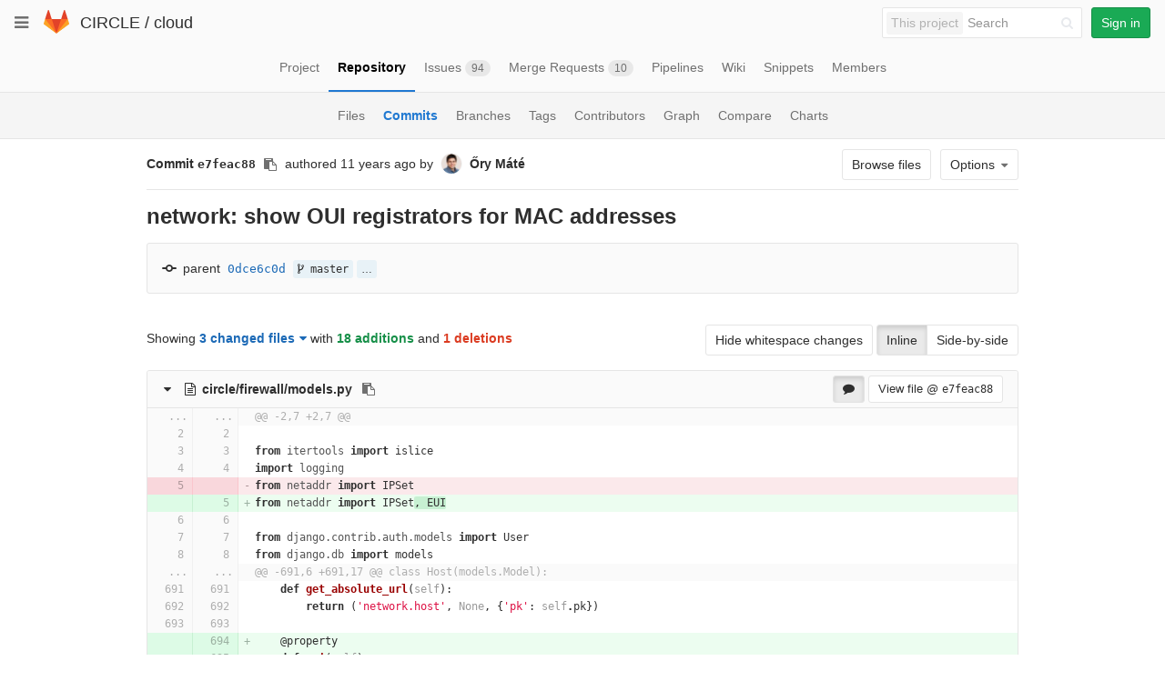

--- FILE ---
content_type: text/html; charset=utf-8
request_url: https://git.ik.bme.hu/circle/cloud/commit/e7feac881ce97859d621f146994541539c290c02
body_size: 83780
content:
<!DOCTYPE html>
<html class="" lang="en">
<head prefix="og: http://ogp.me/ns#">
<meta charset="utf-8">
<meta content="IE=edge" http-equiv="X-UA-Compatible">
<meta content="object" property="og:type">
<meta content="GitLab" property="og:site_name">
<meta content="network: show OUI registrators for MAC addresses (e7feac88) · Commits · CIRCLE / cloud" property="og:title">
<meta content="The main repo. The full Django-based portal and cloud manager." property="og:description">
<meta content="https://git.ik.bme.hu/assets/gitlab_logo-7ae504fe4f68fdebb3c2034e36621930cd36ea87924c11ff65dbcb8ed50dca58.png" property="og:image">
<meta content="64" property="og:image:width">
<meta content="64" property="og:image:height">
<meta content="https://git.ik.bme.hu/circle/cloud/commit/e7feac881ce97859d621f146994541539c290c02" property="og:url">
<meta content="summary" property="twitter:card">
<meta content="network: show OUI registrators for MAC addresses (e7feac88) · Commits · CIRCLE / cloud" property="twitter:title">
<meta content="The main repo. The full Django-based portal and cloud manager." property="twitter:description">
<meta content="https://git.ik.bme.hu/assets/gitlab_logo-7ae504fe4f68fdebb3c2034e36621930cd36ea87924c11ff65dbcb8ed50dca58.png" property="twitter:image">

<title>network: show OUI registrators for MAC addresses (e7feac88) · Commits · CIRCLE / cloud · GitLab</title>
<meta content="The main repo. The full Django-based portal and cloud manager." name="description">
<link rel="shortcut icon" type="image/x-icon" href="/assets/favicon-075eba76312e8421991a0c1f89a89ee81678bcde72319dd3e8047e2a47cd3a42.ico" id="favicon" />
<link rel="stylesheet" media="all" href="/assets/application-59098f079af9cc1166b453f21a55d00b0dc9963391e0834564686d0525744c5d.css" />
<link rel="stylesheet" media="print" href="/assets/print-87b4ace0db1f79d91e4fe6e74435b66b71d70fee57ffbb72d0fade17374fcc6b.css" />


<script>
//<![CDATA[
window.gon={};gon.api_version="v4";gon.default_avatar_url="https:\/\/git.ik.bme.hu\/assets\/no_avatar-849f9c04a3a0d0cea2424ae97b27447dc64a7dbfae83c036c45b403392f0e8ba.png";gon.max_file_size=10;gon.asset_host=null;gon.webpack_public_path="\/assets\/webpack\/";gon.relative_url_root="";gon.shortcuts_path="\/help\/shortcuts";gon.user_color_scheme="white";gon.katex_css_url="\/assets\/katex-e46cafe9c3fa73920a7c2c063ee8bb0613e0cf85fd96a3aea25f8419c4bfcfba.css";gon.katex_js_url="\/assets\/katex-04bcf56379fcda0ee7c7a63f71d0fc15ffd2e014d017cd9d51fd6554dfccf40a.js";gon.gitlab_url="https:\/\/git.ik.bme.hu";gon.revision="77bfdac";gon.gitlab_logo="\/assets\/gitlab_logo-7ae504fe4f68fdebb3c2034e36621930cd36ea87924c11ff65dbcb8ed50dca58.png";
//]]>
</script>
<script src="/assets/webpack/webpack_runtime.125bfb4108579eec9ffa.bundle.js" defer="defer"></script>
<script src="/assets/webpack/common.017ed42f19870cbb16cc.bundle.js" defer="defer"></script>
<script src="/assets/webpack/locale.9b181b27a3ddb267508a.bundle.js" defer="defer"></script>
<script src="/assets/webpack/main.03f79a41a8751252e0b0.bundle.js" defer="defer"></script>




<meta name="csrf-param" content="authenticity_token" />
<meta name="csrf-token" content="VPZPlCnbwPo1ds1zmvVkdPipEiLWgmzETB1ZedkCYZgaVfDKDvzFPEkLW2I4yCFkjJYleglv0oEHVNLBSjkOrA==" />
<meta content="origin-when-cross-origin" name="referrer">
<meta content="width=device-width, initial-scale=1, maximum-scale=1" name="viewport">
<meta content="#474D57" name="theme-color">
<link rel="apple-touch-icon" type="image/x-icon" href="/assets/touch-icon-iphone-5a9cee0e8a51212e70b90c87c12f382c428870c0ff67d1eb034d884b78d2dae7.png" />
<link rel="apple-touch-icon" type="image/x-icon" href="/assets/touch-icon-ipad-a6eec6aeb9da138e507593b464fdac213047e49d3093fc30e90d9a995df83ba3.png" sizes="76x76" />
<link rel="apple-touch-icon" type="image/x-icon" href="/assets/touch-icon-iphone-retina-72e2aadf86513a56e050e7f0f2355deaa19cc17ed97bbe5147847f2748e5a3e3.png" sizes="120x120" />
<link rel="apple-touch-icon" type="image/x-icon" href="/assets/touch-icon-ipad-retina-8ebe416f5313483d9c1bc772b5bbe03ecad52a54eba443e5215a22caed2a16a2.png" sizes="152x152" />
<link color="rgb(226, 67, 41)" href="/assets/logo-d36b5212042cebc89b96df4bf6ac24e43db316143e89926c0db839ff694d2de4.svg" rel="mask-icon">
<meta content="/assets/msapplication-tile-1196ec67452f618d39cdd85e2e3a542f76574c071051ae7effbfde01710eb17d.png" name="msapplication-TileImage">
<meta content="#30353E" name="msapplication-TileColor">




</head>

<body class="" data-find-file="/circle/cloud/find_file/master" data-group="" data-page="projects:commit:show" data-project="cloud">
<script>
  gl = window.gl || {};
  gl.GfmAutoComplete = gl.GfmAutoComplete || {};
  gl.GfmAutoComplete.dataSources = {
    members: "/circle/cloud/autocomplete_sources/members?type=Commit&type_id=e7feac881ce97859d621f146994541539c290c02",
    issues: "/circle/cloud/autocomplete_sources/issues",
    mergeRequests: "/circle/cloud/autocomplete_sources/merge_requests",
    labels: "/circle/cloud/autocomplete_sources/labels",
    milestones: "/circle/cloud/autocomplete_sources/milestones",
    commands: "/circle/cloud/autocomplete_sources/commands?type=Commit&type_id=e7feac881ce97859d621f146994541539c290c02"
  };
</script>


<header class="navbar navbar-gitlab with-horizontal-nav">
<div class="navbar-border"></div>
<a class="sr-only gl-accessibility" href="#content-body" tabindex="1">Skip to content</a>
<div class="container-fluid">
<div class="header-content">
<div class="dropdown global-dropdown">
<button class="global-dropdown-toggle" data-toggle="dropdown" type="button">
<span class="sr-only">Toggle navigation</span>
<i aria-hidden="true" data-hidden="true" class="fa fa-bars"></i>
</button>
<div class="dropdown-menu-nav global-dropdown-menu">
<ul>
<li class="home"><a title="Projects" class="dashboard-shortcuts-projects" href="/explore"><div class="shortcut-mappings">
<div class="key">
<i aria-label="hidden" class="fa fa-arrow-up"></i>
P
</div>
</div>
<span>
Projects
</span>
</a></li><li class=""><a title="Groups" class="dashboard-shortcuts-groups" href="/explore/groups"><div class="shortcut-mappings">
<div class="key">
<i aria-label="hidden" class="fa fa-arrow-up"></i>
G
</div>
</div>
<span>
Groups
</span>
</a></li><li class=""><a title="Snippets" class="dashboard-shortcuts-snippets" href="/explore/snippets"><div class="shortcut-mappings">
<div class="key">
<i aria-label="hidden" class="fa fa-arrow-up"></i>
S
</div>
</div>
<span>
Snippets
</span>
</a></li><li class="divider"></li>
<li class=""><a title="Help" href="/help"><span>
Help
</span>
</a></li></ul>

</div>
</div>
<div class="header-logo">
<a class="home" title="Dashboard" id="logo" href="/"><svg width="28" height="28" class="tanuki-logo" viewBox="0 0 36 36">
  <path class="tanuki-shape tanuki-left-ear" fill="#e24329" d="M2 14l9.38 9v-9l-4-12.28c-.205-.632-1.176-.632-1.38 0z"/>
  <path class="tanuki-shape tanuki-right-ear" fill="#e24329" d="M34 14l-9.38 9v-9l4-12.28c.205-.632 1.176-.632 1.38 0z"/>
  <path class="tanuki-shape tanuki-nose" fill="#e24329" d="M18,34.38 3,14 33,14 Z"/>
  <path class="tanuki-shape tanuki-left-eye" fill="#fc6d26" d="M18,34.38 11.38,14 2,14 6,25Z"/>
  <path class="tanuki-shape tanuki-right-eye" fill="#fc6d26" d="M18,34.38 24.62,14 34,14 30,25Z"/>
  <path class="tanuki-shape tanuki-left-cheek" fill="#fca326" d="M2 14L.1 20.16c-.18.565 0 1.2.5 1.56l17.42 12.66z"/>
  <path class="tanuki-shape tanuki-right-cheek" fill="#fca326" d="M34 14l1.9 6.16c.18.565 0 1.2-.5 1.56L18 34.38z"/>
</svg>

</a></div>
<div class="title-container js-title-container">
<h1 class="initializing title"><span class="group-title"><a class="group-path " href="/circle">CIRCLE</a></span> / <a class="project-item-select-holder" href="/circle/cloud">cloud</a></h1>
</div>
<div class="navbar-collapse collapse">
<ul class="nav navbar-nav">
<li class="hidden-sm hidden-xs">
<div class="has-location-badge search search-form">
<form class="navbar-form" action="/search" accept-charset="UTF-8" method="get"><input name="utf8" type="hidden" value="&#x2713;" /><div class="search-input-container">
<div class="location-badge">This project</div>
<div class="search-input-wrap">
<div class="dropdown" data-url="/search/autocomplete">
<input type="search" name="search" id="search" placeholder="Search" class="search-input dropdown-menu-toggle no-outline js-search-dashboard-options" spellcheck="false" tabindex="1" autocomplete="off" data-toggle="dropdown" data-issues-path="https://git.ik.bme.hu/dashboard/issues" data-mr-path="https://git.ik.bme.hu/dashboard/merge_requests" aria-label="Search" />
<div class="dropdown-menu dropdown-select">
<div class="dropdown-content"><ul>
<li>
<a class="is-focused dropdown-menu-empty-link">
Loading...
</a>
</li>
</ul>
</div><div class="dropdown-loading"><i aria-hidden="true" data-hidden="true" class="fa fa-spinner fa-spin"></i></div>
</div>
<i class="search-icon"></i>
<i class="clear-icon js-clear-input"></i>
</div>
</div>
</div>
<input type="hidden" name="group_id" id="group_id" class="js-search-group-options" />
<input type="hidden" name="project_id" id="search_project_id" value="11" class="js-search-project-options" data-project-path="cloud" data-name="cloud" data-issues-path="/circle/cloud/issues" data-mr-path="/circle/cloud/merge_requests" />
<input type="hidden" name="search_code" id="search_code" value="true" />
<input type="hidden" name="repository_ref" id="repository_ref" />

<div class="search-autocomplete-opts hide" data-autocomplete-path="/search/autocomplete" data-autocomplete-project-id="11"></div>
</form></div>

</li>
<li class="visible-sm-inline-block visible-xs-inline-block">
<a title="Search" aria-label="Search" data-toggle="tooltip" data-placement="bottom" data-container="body" href="/search"><i aria-hidden="true" data-hidden="true" class="fa fa-search"></i>
</a></li>
<li>
<div>
<a class="btn btn-sign-in btn-success" href="/users/sign_in?redirect_to_referer=yes">Sign in</a>
</div>
</li>
</ul>
</div>
<button class="navbar-toggle" type="button">
<span class="sr-only">Toggle navigation</span>
<i aria-hidden="true" data-hidden="true" class="fa fa-ellipsis-v"></i>
</button>
<div class="js-dropdown-menu-projects">
<div class="dropdown-menu dropdown-select dropdown-menu-projects">
<div class="dropdown-title"><span>Go to a project</span><button class="dropdown-title-button dropdown-menu-close" aria-label="Close" type="button"><i aria-hidden="true" data-hidden="true" class="fa fa-times dropdown-menu-close-icon"></i></button></div>
<div class="dropdown-input"><input type="search" id="" class="dropdown-input-field" placeholder="Search your projects" autocomplete="off" /><i aria-hidden="true" data-hidden="true" class="fa fa-search dropdown-input-search"></i><i role="button" aria-hidden="true" data-hidden="true" class="fa fa-times dropdown-input-clear js-dropdown-input-clear"></i></div>
<div class="dropdown-content"></div>
<div class="dropdown-loading"><i aria-hidden="true" data-hidden="true" class="fa fa-spinner fa-spin"></i></div>
</div>
</div>

</div>
</div>
</header>


<div class="page-with-sidebar">
<div class="layout-nav">
<div class="container-fluid">
<div class="scrolling-tabs-container">
<div class="fade-left">
<i aria-hidden="true" data-hidden="true" class="fa fa-angle-left"></i>
</div>
<div class="fade-right">
<i aria-hidden="true" data-hidden="true" class="fa fa-angle-right"></i>
</div>
<ul class="nav-links scrolling-tabs">
<li class="home"><a title="Project" class="shortcuts-project" href="/circle/cloud"><span>
Project
</span>
</a></li><li class="active"><a title="Repository" class="shortcuts-tree" href="/circle/cloud/tree/master"><span>
Repository
</span>
</a></li><li class=""><a title="Issues" class="shortcuts-issues" href="/circle/cloud/issues"><span>
Issues
<span class="badge count issue_counter">94</span>
</span>
</a></li><li class=""><a title="Merge Requests" class="shortcuts-merge_requests" href="/circle/cloud/merge_requests"><span>
Merge Requests
<span class="badge count merge_counter js-merge-counter">10</span>
</span>
</a></li><li class=""><a title="Pipelines" class="shortcuts-pipelines" href="/circle/cloud/pipelines"><span>
Pipelines
</span>
</a></li><li class=""><a title="Wiki" class="shortcuts-wiki" href="/circle/cloud/wikis/home"><span>
Wiki
</span>
</a></li><li class=""><a title="Snippets" class="shortcuts-snippets" href="/circle/cloud/snippets"><span>
Snippets
</span>
</a></li><li class=""><a title="Members" class="shortcuts-members" href="/circle/cloud/project_members"><span>
Members
</span>
</a></li><li class="hidden">
<a title="Activity" class="shortcuts-project-activity" href="/circle/cloud/activity"><span>
Activity
</span>
</a></li>
<li class="hidden">
<a title="Network" class="shortcuts-network" href="/circle/cloud/network/master">Graph
</a></li>
<li class="hidden">
<a title="Charts" class="shortcuts-repository-charts" href="/circle/cloud/graphs/master/charts">Charts
</a></li>
<li class="hidden">
<a class="shortcuts-new-issue" href="/circle/cloud/issues/new">Create a new issue
</a></li>
<li class="hidden">
<a title="Jobs" class="shortcuts-builds" href="/circle/cloud/-/jobs">Jobs
</a></li>
<li class="hidden">
<a title="Commits" class="shortcuts-commits" href="/circle/cloud/commits/master">Commits
</a></li>
<li class="hidden">
<a title="Issue Boards" class="shortcuts-issue-boards" href="/circle/cloud/boards">Issue Boards</a>
</li>
</ul>
</div>

</div>
</div>
<div class="scrolling-tabs-container sub-nav-scroll">
<div class="fade-left">
<i aria-hidden="true" data-hidden="true" class="fa fa-angle-left"></i>
</div>
<div class="fade-right">
<i aria-hidden="true" data-hidden="true" class="fa fa-angle-right"></i>
</div>

<div class="nav-links sub-nav scrolling-tabs">
<ul class="container-fluid container-limited">
<li class=""><a href="/circle/cloud/tree/master">Files
</a></li><li class="active"><a href="/circle/cloud/commits/master">Commits
</a></li><li class=""><a href="/circle/cloud/branches">Branches
</a></li><li class=""><a href="/circle/cloud/tags">Tags
</a></li><li class=""><a href="/circle/cloud/graphs/master">Contributors
</a></li><li class=""><a href="/circle/cloud/network/master">Graph
</a></li><li class=""><a href="/circle/cloud/compare?from=master&amp;to=master">Compare
</a></li><li class=""><a href="/circle/cloud/graphs/master/charts">Charts
</a></li></ul>
</div>
</div>

<div class="content-wrapper page-with-layout-nav page-with-sub-nav">
<div class="alert-wrapper">

<div class="flash-container flash-container-page">
</div>


</div>
<div class=" limit-container-width">
<div class="content" id="content-body">

<div class="container-fluid container-limited limit-container-width">
<div class="page-content-header js-commit-box" data-commit-path="/circle/cloud/commit/e7feac881ce97859d621f146994541539c290c02/branches">
<div class="header-main-content">

<strong>
Commit
<span class="commit-sha">e7feac88</span>
</strong>
<button class="btn btn-clipboard btn-transparent" data-toggle="tooltip" data-placement="bottom" data-container="body" data-title="Copy commit SHA to clipboard" data-clipboard-text="e7feac881ce97859d621f146994541539c290c02" type="button" title="Copy commit SHA to clipboard" aria-label="Copy commit SHA to clipboard"><i aria-hidden="true" aria-hidden="true" data-hidden="true" class="fa fa-clipboard"></i></button>
<span class="hidden-xs">authored</span>
<time class="js-timeago" title="Mar 1, 2014 2:01pm" datetime="2014-03-01T13:01:55Z" data-toggle="tooltip" data-placement="top" data-container="body">Mar 01, 2014</time>
<span>by</span>
<a href="/orymate"><img class="avatar has-tooltip s24 hidden-xs  lazy" alt="Őry Máté&#39;s avatar" title="Őry Máté" data-container="body" data-src="https://secure.gravatar.com/avatar/18f41317569ef1cd1085460e300b6721?s=48&amp;d=identicon" src="[data-uri]" /></a>
<strong>
<a class="commit-author-link has-tooltip" title="ory.mate@cloud.bme.hu" href="/orymate"><span class="commit-author-name">Őry Máté</span></a>
</strong>
</div>
<div class="header-action-buttons">
<a class="btn btn-default append-right-10 hidden-xs hidden-sm" href="/circle/cloud/tree/e7feac881ce97859d621f146994541539c290c02">Browse files
</a><div class="dropdown inline">
<a class="btn btn-default dropdown-toggle" data-toggle="dropdown">
<span>Options</span>
<i aria-hidden="true" data-hidden="true" class="fa fa-caret-down"></i>
</a>
<ul class="dropdown-menu dropdown-menu-align-right">
<li class="visible-xs-block visible-sm-block">
<a href="/circle/cloud/tree/e7feac881ce97859d621f146994541539c290c02">Browse Files
</a></li>
<li class="clearfix">

</li>
<li class="clearfix">

</li>
<li class="divider"></li>
<li class="dropdown-header">
Download
</li>
<li><a href="/circle/cloud/commit/e7feac881ce97859d621f146994541539c290c02.patch">Email Patches</a></li>
<li><a href="/circle/cloud/commit/e7feac881ce97859d621f146994541539c290c02.diff">Plain Diff</a></li>
</ul>
</div>
</div>
</div>
<div class="commit-box">
<h3 class="commit-title">
network: show OUI registrators for MAC addresses
</h3>
</div>
<div class="info-well">
<div class="well-segment branch-info">
<div class="icon-container commit-icon">
<svg xmlns="http://www.w3.org/2000/svg" viewBox="0 0 36 18" enable-background="new 0 0 36 18"><path d="m34 7h-7.2c-.9-4-4.5-7-8.8-7s-7.9 3-8.8 7h-7.2c-1.1 0-2 .9-2 2 0 1.1.9 2 2 2h7.2c.9 4 4.5 7 8.8 7s7.9-3 8.8-7h7.2c1.1 0 2-.9 2-2 0-1.1-.9-2-2-2m-16 7c-2.8 0-5-2.2-5-5s2.2-5 5-5 5 2.2 5 5-2.2 5-5 5"/></svg>

</div>
<span class="cgray">parent</span>
<a class="commit-sha" href="/circle/cloud/commit/0dce6c0da6411c18ffcb576b3a6ae1bc18e67002">0dce6c0d</a>
<span class="commit-info branches">
<i class="fa fa-spinner fa-spin"></i>
</span>
</div>
</div>

<div class="block-connector"></div>
<div class="content-block diff-files-changed files-changed js-diff-files-changed oneline-block">
<div class="files-changed-inner">
<div class="inline-parallel-buttons hidden-xs hidden-sm">
<a class="hidden-xs btn btn-default" href="/circle/cloud/commit/e7feac881ce97859d621f146994541539c290c02?w=1">Hide whitespace changes</a>
<div class="btn-group">
<a id="inline-diff-btn" class="btn active" data-view-type="inline" href="/circle/cloud/commit/e7feac881ce97859d621f146994541539c290c02?view=inline">Inline</a>
<a id="parallel-diff-btn" class="btn" data-view-type="parallel" href="/circle/cloud/commit/e7feac881ce97859d621f146994541539c290c02?view=parallel">Side-by-side</a>
</div>
</div>
<div class="commit-stat-summary dropdown">
Showing
<button class="diff-stats-summary-toggler js-diff-stats-dropdown" data-toggle="dropdown" type="button">3 changed files<i aria-hidden="true" data-hidden="true" class="fa fa-caret-down prepend-left-5"></i></button>
<span class="diff-stats-additions-deletions-expanded" id="diff-stats">
with
<strong class="cgreen">18 additions</strong>
and
<strong class="cred">1 deletions</strong>
</span>
<div aria-describedby="diff-stats" aria-hidden="true" class="diff-stats-additions-deletions-collapsed pull-right hidden-xs hidden-sm">
<strong class="cgreen">+18</strong>
<strong class="cred">-1</strong>
</div>
<div class="dropdown-menu diff-file-changes">
<div class="dropdown-input"><input type="search" id="" class="dropdown-input-field" placeholder="Search files" autocomplete="off" /><i aria-hidden="true" data-hidden="true" class="fa fa-search dropdown-input-search"></i><i role="button" aria-hidden="true" data-hidden="true" class="fa fa-times dropdown-input-clear js-dropdown-input-clear"></i></div>
<div class="dropdown-content">
<ul>
<li>
<a href="#10a8ae4626d4225d1601aae131be41a168519308" title="circle/firewall/models.py">
<i aria-hidden="true" data-hidden="true" class="fa fa-adjust fa-fw  append-right-5"></i>
<span class="diff-file-changes-path">circle/firewall/models.py</span>
<div class="pull-right">
<span class="cgreen">+12</span>
<span class="cred">-1</span>
</div>
</a>
</li>
<li>
<a href="#1418a15e7c80e1b9f4588bd26e5d7e1decd2ab25" title="circle/network/tables.py">
<i aria-hidden="true" data-hidden="true" class="fa fa-adjust fa-fw  append-right-5"></i>
<span class="diff-file-changes-path">circle/network/tables.py</span>
<div class="pull-right">
<span class="cgreen">+3</span>
<span class="cred">-0</span>
</div>
</a>
</li>
<li>
<a href="#38d5806c137b68bf4e35dd9a134498c0a12910bd" title="circle/network/templates/network/columns/mac.html">
<i aria-hidden="true" data-hidden="true" class="fa fa-plus fa-fw cgreen append-right-5"></i>
<span class="diff-file-changes-path">circle/network/templates/network/columns/mac.html</span>
<div class="pull-right">
<span class="cgreen">+3</span>
<span class="cred">-0</span>
</div>
</a>
</li>
<li class="dropdown-menu-empty-link hidden">
<a href="#">
No files found.
</a>
</li>
</ul>
</div>
</div>
</div>

</div>
</div>
<div class="files">
<div class="diff-file file-holder" data-blob-diff-path="/circle/cloud/blob/e7feac881ce97859d621f146994541539c290c02/circle/firewall/models.py/diff" data-view="inline" id="10a8ae4626d4225d1601aae131be41a168519308">
<div class="js-file-title file-title-flex-parent">
<div class="file-header-content">
<i class="fa diff-toggle-caret fa-fw"></i>
<a href="#10a8ae4626d4225d1601aae131be41a168519308"><i aria-hidden="true" data-hidden="true" class="fa fa-file-text-o fa-fw"></i>
<strong class="file-title-name has-tooltip" data-container="body" data-title="circle/firewall/models.py">
circle/firewall/models.py
</strong>
</a><button class="btn btn-clipboard btn-transparent prepend-left-5" data-toggle="tooltip" data-placement="bottom" data-container="body" data-class="btn-clipboard btn-transparent prepend-left-5" data-title="Copy file path to clipboard" data-clipboard-text="{&quot;text&quot;:&quot;circle/firewall/models.py&quot;,&quot;gfm&quot;:&quot;`circle/firewall/models.py`&quot;}" type="button" title="Copy file path to clipboard" aria-label="Copy file path to clipboard"><i aria-hidden="true" aria-hidden="true" data-hidden="true" class="fa fa-clipboard"></i></button>

</div>
<div class="file-actions hidden-xs">
<a class="js-toggle-diff-comments btn active has-tooltip" title="Toggle comments for this file" href="#"><i aria-hidden="true" data-hidden="true" class="fa fa-comment"></i>
</a>
<a class="btn view-file js-view-file" href="/circle/cloud/blob/e7feac881ce97859d621f146994541539c290c02/circle/firewall/models.py">View file @ <span class="commit-sha">e7feac88</span></a>

</div>
</div>

<div class="diff-content">
<div class="diff-viewer" data-type="simple">
<table class="code diff-wrap-lines js-syntax-highlight text-file" data-commit-id="e7feac881ce97859d621f146994541539c290c02" data-noteable-type="Commit">
<tr class="line_holder match" id="">
<td class="diff-line-num unfold js-unfold old_line" data-linenumber="2">...</td><td class="diff-line-num unfold js-unfold new_line" data-linenumber="2">...</td><td class="line_content match ">@@ -2,7 +2,7 @@</td>
</tr>
<tr class="line_holder" id="10a8ae4626d4225d1601aae131be41a168519308_2_2">
<td class="diff-line-num js-avatar-container old_line" data-linenumber="2">
<button name="button" type="submit" class="add-diff-note js-add-diff-note-button" data-line-code="10a8ae4626d4225d1601aae131be41a168519308_2_2" data-line-type="null" data-note-type="DiffNote" data-position="{&quot;old_path&quot;:&quot;circle/firewall/models.py&quot;,&quot;new_path&quot;:&quot;circle/firewall/models.py&quot;,&quot;old_line&quot;:2,&quot;new_line&quot;:2,&quot;base_sha&quot;:&quot;0dce6c0da6411c18ffcb576b3a6ae1bc18e67002&quot;,&quot;start_sha&quot;:&quot;0dce6c0da6411c18ffcb576b3a6ae1bc18e67002&quot;,&quot;head_sha&quot;:&quot;e7feac881ce97859d621f146994541539c290c02&quot;}" title="Add a comment to this line"><i aria-hidden="true" data-hidden="true" class="fa fa-comment-o"></i></button>
<a data-linenumber="2" href="#10a8ae4626d4225d1601aae131be41a168519308_2_2"></a>
</td>
<td class="diff-line-num new_line" data-linenumber="2">
<a data-linenumber="2" href="#10a8ae4626d4225d1601aae131be41a168519308_2_2"></a>
</td>
<td class="line_content noteable_line"><span id="LC2" class="line" lang="python"></span>
</td>
</tr>
<tr class="line_holder" id="10a8ae4626d4225d1601aae131be41a168519308_3_3">
<td class="diff-line-num js-avatar-container old_line" data-linenumber="3">
<button name="button" type="submit" class="add-diff-note js-add-diff-note-button" data-line-code="10a8ae4626d4225d1601aae131be41a168519308_3_3" data-line-type="null" data-note-type="DiffNote" data-position="{&quot;old_path&quot;:&quot;circle/firewall/models.py&quot;,&quot;new_path&quot;:&quot;circle/firewall/models.py&quot;,&quot;old_line&quot;:3,&quot;new_line&quot;:3,&quot;base_sha&quot;:&quot;0dce6c0da6411c18ffcb576b3a6ae1bc18e67002&quot;,&quot;start_sha&quot;:&quot;0dce6c0da6411c18ffcb576b3a6ae1bc18e67002&quot;,&quot;head_sha&quot;:&quot;e7feac881ce97859d621f146994541539c290c02&quot;}" title="Add a comment to this line"><i aria-hidden="true" data-hidden="true" class="fa fa-comment-o"></i></button>
<a data-linenumber="3" href="#10a8ae4626d4225d1601aae131be41a168519308_3_3"></a>
</td>
<td class="diff-line-num new_line" data-linenumber="3">
<a data-linenumber="3" href="#10a8ae4626d4225d1601aae131be41a168519308_3_3"></a>
</td>
<td class="line_content noteable_line"><span id="LC3" class="line" lang="python"><span class="kn">from</span> <span class="nn">itertools</span> <span class="kn">import</span> <span class="n">islice</span></span>
</td>
</tr>
<tr class="line_holder" id="10a8ae4626d4225d1601aae131be41a168519308_4_4">
<td class="diff-line-num js-avatar-container old_line" data-linenumber="4">
<button name="button" type="submit" class="add-diff-note js-add-diff-note-button" data-line-code="10a8ae4626d4225d1601aae131be41a168519308_4_4" data-line-type="null" data-note-type="DiffNote" data-position="{&quot;old_path&quot;:&quot;circle/firewall/models.py&quot;,&quot;new_path&quot;:&quot;circle/firewall/models.py&quot;,&quot;old_line&quot;:4,&quot;new_line&quot;:4,&quot;base_sha&quot;:&quot;0dce6c0da6411c18ffcb576b3a6ae1bc18e67002&quot;,&quot;start_sha&quot;:&quot;0dce6c0da6411c18ffcb576b3a6ae1bc18e67002&quot;,&quot;head_sha&quot;:&quot;e7feac881ce97859d621f146994541539c290c02&quot;}" title="Add a comment to this line"><i aria-hidden="true" data-hidden="true" class="fa fa-comment-o"></i></button>
<a data-linenumber="4" href="#10a8ae4626d4225d1601aae131be41a168519308_4_4"></a>
</td>
<td class="diff-line-num new_line" data-linenumber="4">
<a data-linenumber="4" href="#10a8ae4626d4225d1601aae131be41a168519308_4_4"></a>
</td>
<td class="line_content noteable_line"><span id="LC4" class="line" lang="python"><span class="kn">import</span> <span class="nn">logging</span></span>
</td>
</tr>
<tr class="line_holder old" id="10a8ae4626d4225d1601aae131be41a168519308_5_5">
<td class="diff-line-num js-avatar-container old old_line" data-linenumber="5">
<button name="button" type="submit" class="add-diff-note js-add-diff-note-button" data-line-code="10a8ae4626d4225d1601aae131be41a168519308_5_5" data-line-type="old" data-note-type="DiffNote" data-position="{&quot;old_path&quot;:&quot;circle/firewall/models.py&quot;,&quot;new_path&quot;:&quot;circle/firewall/models.py&quot;,&quot;old_line&quot;:5,&quot;new_line&quot;:null,&quot;base_sha&quot;:&quot;0dce6c0da6411c18ffcb576b3a6ae1bc18e67002&quot;,&quot;start_sha&quot;:&quot;0dce6c0da6411c18ffcb576b3a6ae1bc18e67002&quot;,&quot;head_sha&quot;:&quot;e7feac881ce97859d621f146994541539c290c02&quot;}" title="Add a comment to this line"><i aria-hidden="true" data-hidden="true" class="fa fa-comment-o"></i></button>
<a data-linenumber="5" href="#10a8ae4626d4225d1601aae131be41a168519308_5_5"></a>
</td>
<td class="diff-line-num new_line old" data-linenumber="5">
<a data-linenumber=" " href="#10a8ae4626d4225d1601aae131be41a168519308_5_5"></a>
</td>
<td class="line_content noteable_line old"><span id="LC5" class="line" lang="python"><span class="kn">from</span> <span class="nn">netaddr</span> <span class="kn">import</span> <span class="n">IPSet</span></span>
</td>
</tr>
<tr class="line_holder new" id="10a8ae4626d4225d1601aae131be41a168519308_6_5">
<td class="diff-line-num js-avatar-container new old_line" data-linenumber="6">
<button name="button" type="submit" class="add-diff-note js-add-diff-note-button" data-line-code="10a8ae4626d4225d1601aae131be41a168519308_6_5" data-line-type="new" data-note-type="DiffNote" data-position="{&quot;old_path&quot;:&quot;circle/firewall/models.py&quot;,&quot;new_path&quot;:&quot;circle/firewall/models.py&quot;,&quot;old_line&quot;:null,&quot;new_line&quot;:5,&quot;base_sha&quot;:&quot;0dce6c0da6411c18ffcb576b3a6ae1bc18e67002&quot;,&quot;start_sha&quot;:&quot;0dce6c0da6411c18ffcb576b3a6ae1bc18e67002&quot;,&quot;head_sha&quot;:&quot;e7feac881ce97859d621f146994541539c290c02&quot;}" title="Add a comment to this line"><i aria-hidden="true" data-hidden="true" class="fa fa-comment-o"></i></button>
<a data-linenumber=" " href="#10a8ae4626d4225d1601aae131be41a168519308_6_5"></a>
</td>
<td class="diff-line-num new new_line" data-linenumber="5">
<a data-linenumber="5" href="#10a8ae4626d4225d1601aae131be41a168519308_6_5"></a>
</td>
<td class="line_content new noteable_line"><span id="LC5" class="line" lang="python"><span class="kn">from</span> <span class="nn">netaddr</span> <span class="kn">import</span> <span class="n">IPSet</span><span class="p"><span class="idiff left">,</span></span><span class="idiff"> </span><span class="n"><span class="idiff right">EUI</span></span></span>
</td>
</tr>
<tr class="line_holder" id="10a8ae4626d4225d1601aae131be41a168519308_6_6">
<td class="diff-line-num js-avatar-container old_line" data-linenumber="6">
<button name="button" type="submit" class="add-diff-note js-add-diff-note-button" data-line-code="10a8ae4626d4225d1601aae131be41a168519308_6_6" data-line-type="null" data-note-type="DiffNote" data-position="{&quot;old_path&quot;:&quot;circle/firewall/models.py&quot;,&quot;new_path&quot;:&quot;circle/firewall/models.py&quot;,&quot;old_line&quot;:6,&quot;new_line&quot;:6,&quot;base_sha&quot;:&quot;0dce6c0da6411c18ffcb576b3a6ae1bc18e67002&quot;,&quot;start_sha&quot;:&quot;0dce6c0da6411c18ffcb576b3a6ae1bc18e67002&quot;,&quot;head_sha&quot;:&quot;e7feac881ce97859d621f146994541539c290c02&quot;}" title="Add a comment to this line"><i aria-hidden="true" data-hidden="true" class="fa fa-comment-o"></i></button>
<a data-linenumber="6" href="#10a8ae4626d4225d1601aae131be41a168519308_6_6"></a>
</td>
<td class="diff-line-num new_line" data-linenumber="6">
<a data-linenumber="6" href="#10a8ae4626d4225d1601aae131be41a168519308_6_6"></a>
</td>
<td class="line_content noteable_line"><span id="LC6" class="line" lang="python"></span>
</td>
</tr>
<tr class="line_holder" id="10a8ae4626d4225d1601aae131be41a168519308_7_7">
<td class="diff-line-num js-avatar-container old_line" data-linenumber="7">
<button name="button" type="submit" class="add-diff-note js-add-diff-note-button" data-line-code="10a8ae4626d4225d1601aae131be41a168519308_7_7" data-line-type="null" data-note-type="DiffNote" data-position="{&quot;old_path&quot;:&quot;circle/firewall/models.py&quot;,&quot;new_path&quot;:&quot;circle/firewall/models.py&quot;,&quot;old_line&quot;:7,&quot;new_line&quot;:7,&quot;base_sha&quot;:&quot;0dce6c0da6411c18ffcb576b3a6ae1bc18e67002&quot;,&quot;start_sha&quot;:&quot;0dce6c0da6411c18ffcb576b3a6ae1bc18e67002&quot;,&quot;head_sha&quot;:&quot;e7feac881ce97859d621f146994541539c290c02&quot;}" title="Add a comment to this line"><i aria-hidden="true" data-hidden="true" class="fa fa-comment-o"></i></button>
<a data-linenumber="7" href="#10a8ae4626d4225d1601aae131be41a168519308_7_7"></a>
</td>
<td class="diff-line-num new_line" data-linenumber="7">
<a data-linenumber="7" href="#10a8ae4626d4225d1601aae131be41a168519308_7_7"></a>
</td>
<td class="line_content noteable_line"><span id="LC7" class="line" lang="python"><span class="kn">from</span> <span class="nn">django.contrib.auth.models</span> <span class="kn">import</span> <span class="n">User</span></span>
</td>
</tr>
<tr class="line_holder" id="10a8ae4626d4225d1601aae131be41a168519308_8_8">
<td class="diff-line-num js-avatar-container old_line" data-linenumber="8">
<button name="button" type="submit" class="add-diff-note js-add-diff-note-button" data-line-code="10a8ae4626d4225d1601aae131be41a168519308_8_8" data-line-type="null" data-note-type="DiffNote" data-position="{&quot;old_path&quot;:&quot;circle/firewall/models.py&quot;,&quot;new_path&quot;:&quot;circle/firewall/models.py&quot;,&quot;old_line&quot;:8,&quot;new_line&quot;:8,&quot;base_sha&quot;:&quot;0dce6c0da6411c18ffcb576b3a6ae1bc18e67002&quot;,&quot;start_sha&quot;:&quot;0dce6c0da6411c18ffcb576b3a6ae1bc18e67002&quot;,&quot;head_sha&quot;:&quot;e7feac881ce97859d621f146994541539c290c02&quot;}" title="Add a comment to this line"><i aria-hidden="true" data-hidden="true" class="fa fa-comment-o"></i></button>
<a data-linenumber="8" href="#10a8ae4626d4225d1601aae131be41a168519308_8_8"></a>
</td>
<td class="diff-line-num new_line" data-linenumber="8">
<a data-linenumber="8" href="#10a8ae4626d4225d1601aae131be41a168519308_8_8"></a>
</td>
<td class="line_content noteable_line"><span id="LC8" class="line" lang="python"><span class="kn">from</span> <span class="nn">django.db</span> <span class="kn">import</span> <span class="n">models</span></span>
</td>
</tr>
<tr class="line_holder match" id="">
<td class="diff-line-num unfold js-unfold old_line" data-linenumber="691">...</td><td class="diff-line-num unfold js-unfold new_line" data-linenumber="691">...</td><td class="line_content match ">@@ -691,6 +691,17 @@ class Host(models.Model):</td>
</tr>
<tr class="line_holder" id="10a8ae4626d4225d1601aae131be41a168519308_691_691">
<td class="diff-line-num js-avatar-container old_line" data-linenumber="691">
<button name="button" type="submit" class="add-diff-note js-add-diff-note-button" data-line-code="10a8ae4626d4225d1601aae131be41a168519308_691_691" data-line-type="null" data-note-type="DiffNote" data-position="{&quot;old_path&quot;:&quot;circle/firewall/models.py&quot;,&quot;new_path&quot;:&quot;circle/firewall/models.py&quot;,&quot;old_line&quot;:691,&quot;new_line&quot;:691,&quot;base_sha&quot;:&quot;0dce6c0da6411c18ffcb576b3a6ae1bc18e67002&quot;,&quot;start_sha&quot;:&quot;0dce6c0da6411c18ffcb576b3a6ae1bc18e67002&quot;,&quot;head_sha&quot;:&quot;e7feac881ce97859d621f146994541539c290c02&quot;}" title="Add a comment to this line"><i aria-hidden="true" data-hidden="true" class="fa fa-comment-o"></i></button>
<a data-linenumber="691" href="#10a8ae4626d4225d1601aae131be41a168519308_691_691"></a>
</td>
<td class="diff-line-num new_line" data-linenumber="691">
<a data-linenumber="691" href="#10a8ae4626d4225d1601aae131be41a168519308_691_691"></a>
</td>
<td class="line_content noteable_line"><span id="LC691" class="line" lang="python">    <span class="k">def</span> <span class="nf">get_absolute_url</span><span class="p">(</span><span class="bp">self</span><span class="p">):</span></span>
</td>
</tr>
<tr class="line_holder" id="10a8ae4626d4225d1601aae131be41a168519308_692_692">
<td class="diff-line-num js-avatar-container old_line" data-linenumber="692">
<button name="button" type="submit" class="add-diff-note js-add-diff-note-button" data-line-code="10a8ae4626d4225d1601aae131be41a168519308_692_692" data-line-type="null" data-note-type="DiffNote" data-position="{&quot;old_path&quot;:&quot;circle/firewall/models.py&quot;,&quot;new_path&quot;:&quot;circle/firewall/models.py&quot;,&quot;old_line&quot;:692,&quot;new_line&quot;:692,&quot;base_sha&quot;:&quot;0dce6c0da6411c18ffcb576b3a6ae1bc18e67002&quot;,&quot;start_sha&quot;:&quot;0dce6c0da6411c18ffcb576b3a6ae1bc18e67002&quot;,&quot;head_sha&quot;:&quot;e7feac881ce97859d621f146994541539c290c02&quot;}" title="Add a comment to this line"><i aria-hidden="true" data-hidden="true" class="fa fa-comment-o"></i></button>
<a data-linenumber="692" href="#10a8ae4626d4225d1601aae131be41a168519308_692_692"></a>
</td>
<td class="diff-line-num new_line" data-linenumber="692">
<a data-linenumber="692" href="#10a8ae4626d4225d1601aae131be41a168519308_692_692"></a>
</td>
<td class="line_content noteable_line"><span id="LC692" class="line" lang="python">        <span class="k">return</span> <span class="p">(</span><span class="s">'network.host'</span><span class="p">,</span> <span class="bp">None</span><span class="p">,</span> <span class="p">{</span><span class="s">'pk'</span><span class="p">:</span> <span class="bp">self</span><span class="o">.</span><span class="n">pk</span><span class="p">})</span></span>
</td>
</tr>
<tr class="line_holder" id="10a8ae4626d4225d1601aae131be41a168519308_693_693">
<td class="diff-line-num js-avatar-container old_line" data-linenumber="693">
<button name="button" type="submit" class="add-diff-note js-add-diff-note-button" data-line-code="10a8ae4626d4225d1601aae131be41a168519308_693_693" data-line-type="null" data-note-type="DiffNote" data-position="{&quot;old_path&quot;:&quot;circle/firewall/models.py&quot;,&quot;new_path&quot;:&quot;circle/firewall/models.py&quot;,&quot;old_line&quot;:693,&quot;new_line&quot;:693,&quot;base_sha&quot;:&quot;0dce6c0da6411c18ffcb576b3a6ae1bc18e67002&quot;,&quot;start_sha&quot;:&quot;0dce6c0da6411c18ffcb576b3a6ae1bc18e67002&quot;,&quot;head_sha&quot;:&quot;e7feac881ce97859d621f146994541539c290c02&quot;}" title="Add a comment to this line"><i aria-hidden="true" data-hidden="true" class="fa fa-comment-o"></i></button>
<a data-linenumber="693" href="#10a8ae4626d4225d1601aae131be41a168519308_693_693"></a>
</td>
<td class="diff-line-num new_line" data-linenumber="693">
<a data-linenumber="693" href="#10a8ae4626d4225d1601aae131be41a168519308_693_693"></a>
</td>
<td class="line_content noteable_line"><span id="LC693" class="line" lang="python"></span>
</td>
</tr>
<tr class="line_holder new" id="10a8ae4626d4225d1601aae131be41a168519308_694_694">
<td class="diff-line-num js-avatar-container new old_line" data-linenumber="694">
<button name="button" type="submit" class="add-diff-note js-add-diff-note-button" data-line-code="10a8ae4626d4225d1601aae131be41a168519308_694_694" data-line-type="new" data-note-type="DiffNote" data-position="{&quot;old_path&quot;:&quot;circle/firewall/models.py&quot;,&quot;new_path&quot;:&quot;circle/firewall/models.py&quot;,&quot;old_line&quot;:null,&quot;new_line&quot;:694,&quot;base_sha&quot;:&quot;0dce6c0da6411c18ffcb576b3a6ae1bc18e67002&quot;,&quot;start_sha&quot;:&quot;0dce6c0da6411c18ffcb576b3a6ae1bc18e67002&quot;,&quot;head_sha&quot;:&quot;e7feac881ce97859d621f146994541539c290c02&quot;}" title="Add a comment to this line"><i aria-hidden="true" data-hidden="true" class="fa fa-comment-o"></i></button>
<a data-linenumber=" " href="#10a8ae4626d4225d1601aae131be41a168519308_694_694"></a>
</td>
<td class="diff-line-num new new_line" data-linenumber="694">
<a data-linenumber="694" href="#10a8ae4626d4225d1601aae131be41a168519308_694_694"></a>
</td>
<td class="line_content new noteable_line"><span id="LC694" class="line" lang="python">    <span class="nd">@property</span></span>
</td>
</tr>
<tr class="line_holder new" id="10a8ae4626d4225d1601aae131be41a168519308_694_695">
<td class="diff-line-num js-avatar-container new old_line" data-linenumber="694">
<button name="button" type="submit" class="add-diff-note js-add-diff-note-button" data-line-code="10a8ae4626d4225d1601aae131be41a168519308_694_695" data-line-type="new" data-note-type="DiffNote" data-position="{&quot;old_path&quot;:&quot;circle/firewall/models.py&quot;,&quot;new_path&quot;:&quot;circle/firewall/models.py&quot;,&quot;old_line&quot;:null,&quot;new_line&quot;:695,&quot;base_sha&quot;:&quot;0dce6c0da6411c18ffcb576b3a6ae1bc18e67002&quot;,&quot;start_sha&quot;:&quot;0dce6c0da6411c18ffcb576b3a6ae1bc18e67002&quot;,&quot;head_sha&quot;:&quot;e7feac881ce97859d621f146994541539c290c02&quot;}" title="Add a comment to this line"><i aria-hidden="true" data-hidden="true" class="fa fa-comment-o"></i></button>
<a data-linenumber=" " href="#10a8ae4626d4225d1601aae131be41a168519308_694_695"></a>
</td>
<td class="diff-line-num new new_line" data-linenumber="695">
<a data-linenumber="695" href="#10a8ae4626d4225d1601aae131be41a168519308_694_695"></a>
</td>
<td class="line_content new noteable_line"><span id="LC695" class="line" lang="python">    <span class="k">def</span> <span class="nf">eui</span><span class="p">(</span><span class="bp">self</span><span class="p">):</span></span>
</td>
</tr>
<tr class="line_holder new" id="10a8ae4626d4225d1601aae131be41a168519308_694_696">
<td class="diff-line-num js-avatar-container new old_line" data-linenumber="694">
<button name="button" type="submit" class="add-diff-note js-add-diff-note-button" data-line-code="10a8ae4626d4225d1601aae131be41a168519308_694_696" data-line-type="new" data-note-type="DiffNote" data-position="{&quot;old_path&quot;:&quot;circle/firewall/models.py&quot;,&quot;new_path&quot;:&quot;circle/firewall/models.py&quot;,&quot;old_line&quot;:null,&quot;new_line&quot;:696,&quot;base_sha&quot;:&quot;0dce6c0da6411c18ffcb576b3a6ae1bc18e67002&quot;,&quot;start_sha&quot;:&quot;0dce6c0da6411c18ffcb576b3a6ae1bc18e67002&quot;,&quot;head_sha&quot;:&quot;e7feac881ce97859d621f146994541539c290c02&quot;}" title="Add a comment to this line"><i aria-hidden="true" data-hidden="true" class="fa fa-comment-o"></i></button>
<a data-linenumber=" " href="#10a8ae4626d4225d1601aae131be41a168519308_694_696"></a>
</td>
<td class="diff-line-num new new_line" data-linenumber="696">
<a data-linenumber="696" href="#10a8ae4626d4225d1601aae131be41a168519308_694_696"></a>
</td>
<td class="line_content new noteable_line"><span id="LC696" class="line" lang="python">        <span class="k">return</span> <span class="n">EUI</span><span class="p">(</span><span class="bp">self</span><span class="o">.</span><span class="n">mac</span><span class="p">)</span></span>
</td>
</tr>
<tr class="line_holder new" id="10a8ae4626d4225d1601aae131be41a168519308_694_697">
<td class="diff-line-num js-avatar-container new old_line" data-linenumber="694">
<button name="button" type="submit" class="add-diff-note js-add-diff-note-button" data-line-code="10a8ae4626d4225d1601aae131be41a168519308_694_697" data-line-type="new" data-note-type="DiffNote" data-position="{&quot;old_path&quot;:&quot;circle/firewall/models.py&quot;,&quot;new_path&quot;:&quot;circle/firewall/models.py&quot;,&quot;old_line&quot;:null,&quot;new_line&quot;:697,&quot;base_sha&quot;:&quot;0dce6c0da6411c18ffcb576b3a6ae1bc18e67002&quot;,&quot;start_sha&quot;:&quot;0dce6c0da6411c18ffcb576b3a6ae1bc18e67002&quot;,&quot;head_sha&quot;:&quot;e7feac881ce97859d621f146994541539c290c02&quot;}" title="Add a comment to this line"><i aria-hidden="true" data-hidden="true" class="fa fa-comment-o"></i></button>
<a data-linenumber=" " href="#10a8ae4626d4225d1601aae131be41a168519308_694_697"></a>
</td>
<td class="diff-line-num new new_line" data-linenumber="697">
<a data-linenumber="697" href="#10a8ae4626d4225d1601aae131be41a168519308_694_697"></a>
</td>
<td class="line_content new noteable_line"><span id="LC697" class="line" lang="python"></span>
</td>
</tr>
<tr class="line_holder new" id="10a8ae4626d4225d1601aae131be41a168519308_694_698">
<td class="diff-line-num js-avatar-container new old_line" data-linenumber="694">
<button name="button" type="submit" class="add-diff-note js-add-diff-note-button" data-line-code="10a8ae4626d4225d1601aae131be41a168519308_694_698" data-line-type="new" data-note-type="DiffNote" data-position="{&quot;old_path&quot;:&quot;circle/firewall/models.py&quot;,&quot;new_path&quot;:&quot;circle/firewall/models.py&quot;,&quot;old_line&quot;:null,&quot;new_line&quot;:698,&quot;base_sha&quot;:&quot;0dce6c0da6411c18ffcb576b3a6ae1bc18e67002&quot;,&quot;start_sha&quot;:&quot;0dce6c0da6411c18ffcb576b3a6ae1bc18e67002&quot;,&quot;head_sha&quot;:&quot;e7feac881ce97859d621f146994541539c290c02&quot;}" title="Add a comment to this line"><i aria-hidden="true" data-hidden="true" class="fa fa-comment-o"></i></button>
<a data-linenumber=" " href="#10a8ae4626d4225d1601aae131be41a168519308_694_698"></a>
</td>
<td class="diff-line-num new new_line" data-linenumber="698">
<a data-linenumber="698" href="#10a8ae4626d4225d1601aae131be41a168519308_694_698"></a>
</td>
<td class="line_content new noteable_line"><span id="LC698" class="line" lang="python">    <span class="nd">@property</span></span>
</td>
</tr>
<tr class="line_holder new" id="10a8ae4626d4225d1601aae131be41a168519308_694_699">
<td class="diff-line-num js-avatar-container new old_line" data-linenumber="694">
<button name="button" type="submit" class="add-diff-note js-add-diff-note-button" data-line-code="10a8ae4626d4225d1601aae131be41a168519308_694_699" data-line-type="new" data-note-type="DiffNote" data-position="{&quot;old_path&quot;:&quot;circle/firewall/models.py&quot;,&quot;new_path&quot;:&quot;circle/firewall/models.py&quot;,&quot;old_line&quot;:null,&quot;new_line&quot;:699,&quot;base_sha&quot;:&quot;0dce6c0da6411c18ffcb576b3a6ae1bc18e67002&quot;,&quot;start_sha&quot;:&quot;0dce6c0da6411c18ffcb576b3a6ae1bc18e67002&quot;,&quot;head_sha&quot;:&quot;e7feac881ce97859d621f146994541539c290c02&quot;}" title="Add a comment to this line"><i aria-hidden="true" data-hidden="true" class="fa fa-comment-o"></i></button>
<a data-linenumber=" " href="#10a8ae4626d4225d1601aae131be41a168519308_694_699"></a>
</td>
<td class="diff-line-num new new_line" data-linenumber="699">
<a data-linenumber="699" href="#10a8ae4626d4225d1601aae131be41a168519308_694_699"></a>
</td>
<td class="line_content new noteable_line"><span id="LC699" class="line" lang="python">    <span class="k">def</span> <span class="nf">hw_vendor</span><span class="p">(</span><span class="bp">self</span><span class="p">):</span></span>
</td>
</tr>
<tr class="line_holder new" id="10a8ae4626d4225d1601aae131be41a168519308_694_700">
<td class="diff-line-num js-avatar-container new old_line" data-linenumber="694">
<button name="button" type="submit" class="add-diff-note js-add-diff-note-button" data-line-code="10a8ae4626d4225d1601aae131be41a168519308_694_700" data-line-type="new" data-note-type="DiffNote" data-position="{&quot;old_path&quot;:&quot;circle/firewall/models.py&quot;,&quot;new_path&quot;:&quot;circle/firewall/models.py&quot;,&quot;old_line&quot;:null,&quot;new_line&quot;:700,&quot;base_sha&quot;:&quot;0dce6c0da6411c18ffcb576b3a6ae1bc18e67002&quot;,&quot;start_sha&quot;:&quot;0dce6c0da6411c18ffcb576b3a6ae1bc18e67002&quot;,&quot;head_sha&quot;:&quot;e7feac881ce97859d621f146994541539c290c02&quot;}" title="Add a comment to this line"><i aria-hidden="true" data-hidden="true" class="fa fa-comment-o"></i></button>
<a data-linenumber=" " href="#10a8ae4626d4225d1601aae131be41a168519308_694_700"></a>
</td>
<td class="diff-line-num new new_line" data-linenumber="700">
<a data-linenumber="700" href="#10a8ae4626d4225d1601aae131be41a168519308_694_700"></a>
</td>
<td class="line_content new noteable_line"><span id="LC700" class="line" lang="python">        <span class="k">try</span><span class="p">:</span></span>
</td>
</tr>
<tr class="line_holder new" id="10a8ae4626d4225d1601aae131be41a168519308_694_701">
<td class="diff-line-num js-avatar-container new old_line" data-linenumber="694">
<button name="button" type="submit" class="add-diff-note js-add-diff-note-button" data-line-code="10a8ae4626d4225d1601aae131be41a168519308_694_701" data-line-type="new" data-note-type="DiffNote" data-position="{&quot;old_path&quot;:&quot;circle/firewall/models.py&quot;,&quot;new_path&quot;:&quot;circle/firewall/models.py&quot;,&quot;old_line&quot;:null,&quot;new_line&quot;:701,&quot;base_sha&quot;:&quot;0dce6c0da6411c18ffcb576b3a6ae1bc18e67002&quot;,&quot;start_sha&quot;:&quot;0dce6c0da6411c18ffcb576b3a6ae1bc18e67002&quot;,&quot;head_sha&quot;:&quot;e7feac881ce97859d621f146994541539c290c02&quot;}" title="Add a comment to this line"><i aria-hidden="true" data-hidden="true" class="fa fa-comment-o"></i></button>
<a data-linenumber=" " href="#10a8ae4626d4225d1601aae131be41a168519308_694_701"></a>
</td>
<td class="diff-line-num new new_line" data-linenumber="701">
<a data-linenumber="701" href="#10a8ae4626d4225d1601aae131be41a168519308_694_701"></a>
</td>
<td class="line_content new noteable_line"><span id="LC701" class="line" lang="python">            <span class="k">return</span> <span class="bp">self</span><span class="o">.</span><span class="n">eui</span><span class="o">.</span><span class="n">oui</span><span class="o">.</span><span class="n">registration</span><span class="p">()</span><span class="o">.</span><span class="n">org</span></span>
</td>
</tr>
<tr class="line_holder new" id="10a8ae4626d4225d1601aae131be41a168519308_694_702">
<td class="diff-line-num js-avatar-container new old_line" data-linenumber="694">
<button name="button" type="submit" class="add-diff-note js-add-diff-note-button" data-line-code="10a8ae4626d4225d1601aae131be41a168519308_694_702" data-line-type="new" data-note-type="DiffNote" data-position="{&quot;old_path&quot;:&quot;circle/firewall/models.py&quot;,&quot;new_path&quot;:&quot;circle/firewall/models.py&quot;,&quot;old_line&quot;:null,&quot;new_line&quot;:702,&quot;base_sha&quot;:&quot;0dce6c0da6411c18ffcb576b3a6ae1bc18e67002&quot;,&quot;start_sha&quot;:&quot;0dce6c0da6411c18ffcb576b3a6ae1bc18e67002&quot;,&quot;head_sha&quot;:&quot;e7feac881ce97859d621f146994541539c290c02&quot;}" title="Add a comment to this line"><i aria-hidden="true" data-hidden="true" class="fa fa-comment-o"></i></button>
<a data-linenumber=" " href="#10a8ae4626d4225d1601aae131be41a168519308_694_702"></a>
</td>
<td class="diff-line-num new new_line" data-linenumber="702">
<a data-linenumber="702" href="#10a8ae4626d4225d1601aae131be41a168519308_694_702"></a>
</td>
<td class="line_content new noteable_line"><span id="LC702" class="line" lang="python">        <span class="k">except</span><span class="p">:</span></span>
</td>
</tr>
<tr class="line_holder new" id="10a8ae4626d4225d1601aae131be41a168519308_694_703">
<td class="diff-line-num js-avatar-container new old_line" data-linenumber="694">
<button name="button" type="submit" class="add-diff-note js-add-diff-note-button" data-line-code="10a8ae4626d4225d1601aae131be41a168519308_694_703" data-line-type="new" data-note-type="DiffNote" data-position="{&quot;old_path&quot;:&quot;circle/firewall/models.py&quot;,&quot;new_path&quot;:&quot;circle/firewall/models.py&quot;,&quot;old_line&quot;:null,&quot;new_line&quot;:703,&quot;base_sha&quot;:&quot;0dce6c0da6411c18ffcb576b3a6ae1bc18e67002&quot;,&quot;start_sha&quot;:&quot;0dce6c0da6411c18ffcb576b3a6ae1bc18e67002&quot;,&quot;head_sha&quot;:&quot;e7feac881ce97859d621f146994541539c290c02&quot;}" title="Add a comment to this line"><i aria-hidden="true" data-hidden="true" class="fa fa-comment-o"></i></button>
<a data-linenumber=" " href="#10a8ae4626d4225d1601aae131be41a168519308_694_703"></a>
</td>
<td class="diff-line-num new new_line" data-linenumber="703">
<a data-linenumber="703" href="#10a8ae4626d4225d1601aae131be41a168519308_694_703"></a>
</td>
<td class="line_content new noteable_line"><span id="LC703" class="line" lang="python">            <span class="k">return</span> <span class="bp">None</span></span>
</td>
</tr>
<tr class="line_holder new" id="10a8ae4626d4225d1601aae131be41a168519308_694_704">
<td class="diff-line-num js-avatar-container new old_line" data-linenumber="694">
<button name="button" type="submit" class="add-diff-note js-add-diff-note-button" data-line-code="10a8ae4626d4225d1601aae131be41a168519308_694_704" data-line-type="new" data-note-type="DiffNote" data-position="{&quot;old_path&quot;:&quot;circle/firewall/models.py&quot;,&quot;new_path&quot;:&quot;circle/firewall/models.py&quot;,&quot;old_line&quot;:null,&quot;new_line&quot;:704,&quot;base_sha&quot;:&quot;0dce6c0da6411c18ffcb576b3a6ae1bc18e67002&quot;,&quot;start_sha&quot;:&quot;0dce6c0da6411c18ffcb576b3a6ae1bc18e67002&quot;,&quot;head_sha&quot;:&quot;e7feac881ce97859d621f146994541539c290c02&quot;}" title="Add a comment to this line"><i aria-hidden="true" data-hidden="true" class="fa fa-comment-o"></i></button>
<a data-linenumber=" " href="#10a8ae4626d4225d1601aae131be41a168519308_694_704"></a>
</td>
<td class="diff-line-num new new_line" data-linenumber="704">
<a data-linenumber="704" href="#10a8ae4626d4225d1601aae131be41a168519308_694_704"></a>
</td>
<td class="line_content new noteable_line"><span id="LC704" class="line" lang="python"></span>
</td>
</tr>
<tr class="line_holder" id="10a8ae4626d4225d1601aae131be41a168519308_694_705">
<td class="diff-line-num js-avatar-container old_line" data-linenumber="694">
<button name="button" type="submit" class="add-diff-note js-add-diff-note-button" data-line-code="10a8ae4626d4225d1601aae131be41a168519308_694_705" data-line-type="null" data-note-type="DiffNote" data-position="{&quot;old_path&quot;:&quot;circle/firewall/models.py&quot;,&quot;new_path&quot;:&quot;circle/firewall/models.py&quot;,&quot;old_line&quot;:694,&quot;new_line&quot;:705,&quot;base_sha&quot;:&quot;0dce6c0da6411c18ffcb576b3a6ae1bc18e67002&quot;,&quot;start_sha&quot;:&quot;0dce6c0da6411c18ffcb576b3a6ae1bc18e67002&quot;,&quot;head_sha&quot;:&quot;e7feac881ce97859d621f146994541539c290c02&quot;}" title="Add a comment to this line"><i aria-hidden="true" data-hidden="true" class="fa fa-comment-o"></i></button>
<a data-linenumber="694" href="#10a8ae4626d4225d1601aae131be41a168519308_694_705"></a>
</td>
<td class="diff-line-num new_line" data-linenumber="705">
<a data-linenumber="705" href="#10a8ae4626d4225d1601aae131be41a168519308_694_705"></a>
</td>
<td class="line_content noteable_line"><span id="LC705" class="line" lang="python"></span>
</td>
</tr>
<tr class="line_holder" id="10a8ae4626d4225d1601aae131be41a168519308_695_706">
<td class="diff-line-num js-avatar-container old_line" data-linenumber="695">
<button name="button" type="submit" class="add-diff-note js-add-diff-note-button" data-line-code="10a8ae4626d4225d1601aae131be41a168519308_695_706" data-line-type="null" data-note-type="DiffNote" data-position="{&quot;old_path&quot;:&quot;circle/firewall/models.py&quot;,&quot;new_path&quot;:&quot;circle/firewall/models.py&quot;,&quot;old_line&quot;:695,&quot;new_line&quot;:706,&quot;base_sha&quot;:&quot;0dce6c0da6411c18ffcb576b3a6ae1bc18e67002&quot;,&quot;start_sha&quot;:&quot;0dce6c0da6411c18ffcb576b3a6ae1bc18e67002&quot;,&quot;head_sha&quot;:&quot;e7feac881ce97859d621f146994541539c290c02&quot;}" title="Add a comment to this line"><i aria-hidden="true" data-hidden="true" class="fa fa-comment-o"></i></button>
<a data-linenumber="695" href="#10a8ae4626d4225d1601aae131be41a168519308_695_706"></a>
</td>
<td class="diff-line-num new_line" data-linenumber="706">
<a data-linenumber="706" href="#10a8ae4626d4225d1601aae131be41a168519308_695_706"></a>
</td>
<td class="line_content noteable_line"><span id="LC706" class="line" lang="python"><span class="k">class</span> <span class="nc">Firewall</span><span class="p">(</span><span class="n">models</span><span class="o">.</span><span class="n">Model</span><span class="p">):</span></span>
</td>
</tr>
<tr class="line_holder" id="10a8ae4626d4225d1601aae131be41a168519308_696_707">
<td class="diff-line-num js-avatar-container old_line" data-linenumber="696">
<button name="button" type="submit" class="add-diff-note js-add-diff-note-button" data-line-code="10a8ae4626d4225d1601aae131be41a168519308_696_707" data-line-type="null" data-note-type="DiffNote" data-position="{&quot;old_path&quot;:&quot;circle/firewall/models.py&quot;,&quot;new_path&quot;:&quot;circle/firewall/models.py&quot;,&quot;old_line&quot;:696,&quot;new_line&quot;:707,&quot;base_sha&quot;:&quot;0dce6c0da6411c18ffcb576b3a6ae1bc18e67002&quot;,&quot;start_sha&quot;:&quot;0dce6c0da6411c18ffcb576b3a6ae1bc18e67002&quot;,&quot;head_sha&quot;:&quot;e7feac881ce97859d621f146994541539c290c02&quot;}" title="Add a comment to this line"><i aria-hidden="true" data-hidden="true" class="fa fa-comment-o"></i></button>
<a data-linenumber="696" href="#10a8ae4626d4225d1601aae131be41a168519308_696_707"></a>
</td>
<td class="diff-line-num new_line" data-linenumber="707">
<a data-linenumber="707" href="#10a8ae4626d4225d1601aae131be41a168519308_696_707"></a>
</td>
<td class="line_content noteable_line"><span id="LC707" class="line" lang="python">    <span class="n">name</span> <span class="o">=</span> <span class="n">models</span><span class="o">.</span><span class="n">CharField</span><span class="p">(</span><span class="n">max_length</span><span class="o">=</span><span class="mi">20</span><span class="p">,</span> <span class="n">unique</span><span class="o">=</span><span class="bp">True</span><span class="p">,</span></span>
</td>
</tr>

<tr class="line_holder">
<td class="diff-line-num unfold js-unfold js-unfold-bottom old_line" data-linenumber="696">...</td><td class="diff-line-num unfold js-unfold js-unfold-bottom new_line" data-linenumber="707">...</td><td class="line_content match "></td>
</tr>
</table>


</div>

</div>

</div>
<div class="diff-file file-holder" data-blob-diff-path="/circle/cloud/blob/e7feac881ce97859d621f146994541539c290c02/circle/network/tables.py/diff" data-view="inline" id="1418a15e7c80e1b9f4588bd26e5d7e1decd2ab25">
<div class="js-file-title file-title-flex-parent">
<div class="file-header-content">
<i class="fa diff-toggle-caret fa-fw"></i>
<a href="#1418a15e7c80e1b9f4588bd26e5d7e1decd2ab25"><i aria-hidden="true" data-hidden="true" class="fa fa-file-text-o fa-fw"></i>
<strong class="file-title-name has-tooltip" data-container="body" data-title="circle/network/tables.py">
circle/network/tables.py
</strong>
</a><button class="btn btn-clipboard btn-transparent prepend-left-5" data-toggle="tooltip" data-placement="bottom" data-container="body" data-class="btn-clipboard btn-transparent prepend-left-5" data-title="Copy file path to clipboard" data-clipboard-text="{&quot;text&quot;:&quot;circle/network/tables.py&quot;,&quot;gfm&quot;:&quot;`circle/network/tables.py`&quot;}" type="button" title="Copy file path to clipboard" aria-label="Copy file path to clipboard"><i aria-hidden="true" aria-hidden="true" data-hidden="true" class="fa fa-clipboard"></i></button>

</div>
<div class="file-actions hidden-xs">
<a class="js-toggle-diff-comments btn active has-tooltip" title="Toggle comments for this file" href="#"><i aria-hidden="true" data-hidden="true" class="fa fa-comment"></i>
</a>
<a class="btn view-file js-view-file" href="/circle/cloud/blob/e7feac881ce97859d621f146994541539c290c02/circle/network/tables.py">View file @ <span class="commit-sha">e7feac88</span></a>

</div>
</div>

<div class="diff-content">
<div class="diff-viewer" data-type="simple">
<table class="code diff-wrap-lines js-syntax-highlight text-file" data-commit-id="e7feac881ce97859d621f146994541539c290c02" data-noteable-type="Commit">
<tr class="line_holder match" id="">
<td class="diff-line-num unfold js-unfold old_line" data-linenumber="36">...</td><td class="diff-line-num unfold js-unfold new_line" data-linenumber="36">...</td><td class="line_content match ">@@ -36,6 +36,9 @@ class GroupTable(Table):</td>
</tr>
<tr class="line_holder" id="1418a15e7c80e1b9f4588bd26e5d7e1decd2ab25_36_36">
<td class="diff-line-num js-avatar-container old_line" data-linenumber="36">
<button name="button" type="submit" class="add-diff-note js-add-diff-note-button" data-line-code="1418a15e7c80e1b9f4588bd26e5d7e1decd2ab25_36_36" data-line-type="null" data-note-type="DiffNote" data-position="{&quot;old_path&quot;:&quot;circle/network/tables.py&quot;,&quot;new_path&quot;:&quot;circle/network/tables.py&quot;,&quot;old_line&quot;:36,&quot;new_line&quot;:36,&quot;base_sha&quot;:&quot;0dce6c0da6411c18ffcb576b3a6ae1bc18e67002&quot;,&quot;start_sha&quot;:&quot;0dce6c0da6411c18ffcb576b3a6ae1bc18e67002&quot;,&quot;head_sha&quot;:&quot;e7feac881ce97859d621f146994541539c290c02&quot;}" title="Add a comment to this line"><i aria-hidden="true" data-hidden="true" class="fa fa-comment-o"></i></button>
<a data-linenumber="36" href="#1418a15e7c80e1b9f4588bd26e5d7e1decd2ab25_36_36"></a>
</td>
<td class="diff-line-num new_line" data-linenumber="36">
<a data-linenumber="36" href="#1418a15e7c80e1b9f4588bd26e5d7e1decd2ab25_36_36"></a>
</td>
<td class="line_content noteable_line"><span id="LC36" class="line" lang="python"></span>
</td>
</tr>
<tr class="line_holder" id="1418a15e7c80e1b9f4588bd26e5d7e1decd2ab25_37_37">
<td class="diff-line-num js-avatar-container old_line" data-linenumber="37">
<button name="button" type="submit" class="add-diff-note js-add-diff-note-button" data-line-code="1418a15e7c80e1b9f4588bd26e5d7e1decd2ab25_37_37" data-line-type="null" data-note-type="DiffNote" data-position="{&quot;old_path&quot;:&quot;circle/network/tables.py&quot;,&quot;new_path&quot;:&quot;circle/network/tables.py&quot;,&quot;old_line&quot;:37,&quot;new_line&quot;:37,&quot;base_sha&quot;:&quot;0dce6c0da6411c18ffcb576b3a6ae1bc18e67002&quot;,&quot;start_sha&quot;:&quot;0dce6c0da6411c18ffcb576b3a6ae1bc18e67002&quot;,&quot;head_sha&quot;:&quot;e7feac881ce97859d621f146994541539c290c02&quot;}" title="Add a comment to this line"><i aria-hidden="true" data-hidden="true" class="fa fa-comment-o"></i></button>
<a data-linenumber="37" href="#1418a15e7c80e1b9f4588bd26e5d7e1decd2ab25_37_37"></a>
</td>
<td class="diff-line-num new_line" data-linenumber="37">
<a data-linenumber="37" href="#1418a15e7c80e1b9f4588bd26e5d7e1decd2ab25_37_37"></a>
</td>
<td class="line_content noteable_line"><span id="LC37" class="line" lang="python"><span class="k">class</span> <span class="nc">HostTable</span><span class="p">(</span><span class="n">Table</span><span class="p">):</span></span>
</td>
</tr>
<tr class="line_holder" id="1418a15e7c80e1b9f4588bd26e5d7e1decd2ab25_38_38">
<td class="diff-line-num js-avatar-container old_line" data-linenumber="38">
<button name="button" type="submit" class="add-diff-note js-add-diff-note-button" data-line-code="1418a15e7c80e1b9f4588bd26e5d7e1decd2ab25_38_38" data-line-type="null" data-note-type="DiffNote" data-position="{&quot;old_path&quot;:&quot;circle/network/tables.py&quot;,&quot;new_path&quot;:&quot;circle/network/tables.py&quot;,&quot;old_line&quot;:38,&quot;new_line&quot;:38,&quot;base_sha&quot;:&quot;0dce6c0da6411c18ffcb576b3a6ae1bc18e67002&quot;,&quot;start_sha&quot;:&quot;0dce6c0da6411c18ffcb576b3a6ae1bc18e67002&quot;,&quot;head_sha&quot;:&quot;e7feac881ce97859d621f146994541539c290c02&quot;}" title="Add a comment to this line"><i aria-hidden="true" data-hidden="true" class="fa fa-comment-o"></i></button>
<a data-linenumber="38" href="#1418a15e7c80e1b9f4588bd26e5d7e1decd2ab25_38_38"></a>
</td>
<td class="diff-line-num new_line" data-linenumber="38">
<a data-linenumber="38" href="#1418a15e7c80e1b9f4588bd26e5d7e1decd2ab25_38_38"></a>
</td>
<td class="line_content noteable_line"><span id="LC38" class="line" lang="python">    <span class="n">hostname</span> <span class="o">=</span> <span class="n">LinkColumn</span><span class="p">(</span><span class="s">'network.host'</span><span class="p">,</span> <span class="n">args</span><span class="o">=</span><span class="p">[</span><span class="n">A</span><span class="p">(</span><span class="s">'pk'</span><span class="p">)])</span></span>
</td>
</tr>
<tr class="line_holder new" id="1418a15e7c80e1b9f4588bd26e5d7e1decd2ab25_39_39">
<td class="diff-line-num js-avatar-container new old_line" data-linenumber="39">
<button name="button" type="submit" class="add-diff-note js-add-diff-note-button" data-line-code="1418a15e7c80e1b9f4588bd26e5d7e1decd2ab25_39_39" data-line-type="new" data-note-type="DiffNote" data-position="{&quot;old_path&quot;:&quot;circle/network/tables.py&quot;,&quot;new_path&quot;:&quot;circle/network/tables.py&quot;,&quot;old_line&quot;:null,&quot;new_line&quot;:39,&quot;base_sha&quot;:&quot;0dce6c0da6411c18ffcb576b3a6ae1bc18e67002&quot;,&quot;start_sha&quot;:&quot;0dce6c0da6411c18ffcb576b3a6ae1bc18e67002&quot;,&quot;head_sha&quot;:&quot;e7feac881ce97859d621f146994541539c290c02&quot;}" title="Add a comment to this line"><i aria-hidden="true" data-hidden="true" class="fa fa-comment-o"></i></button>
<a data-linenumber=" " href="#1418a15e7c80e1b9f4588bd26e5d7e1decd2ab25_39_39"></a>
</td>
<td class="diff-line-num new new_line" data-linenumber="39">
<a data-linenumber="39" href="#1418a15e7c80e1b9f4588bd26e5d7e1decd2ab25_39_39"></a>
</td>
<td class="line_content new noteable_line"><span id="LC39" class="line" lang="python">    <span class="n">mac</span> <span class="o">=</span> <span class="n">TemplateColumn</span><span class="p">(</span></span>
</td>
</tr>
<tr class="line_holder new" id="1418a15e7c80e1b9f4588bd26e5d7e1decd2ab25_39_40">
<td class="diff-line-num js-avatar-container new old_line" data-linenumber="39">
<button name="button" type="submit" class="add-diff-note js-add-diff-note-button" data-line-code="1418a15e7c80e1b9f4588bd26e5d7e1decd2ab25_39_40" data-line-type="new" data-note-type="DiffNote" data-position="{&quot;old_path&quot;:&quot;circle/network/tables.py&quot;,&quot;new_path&quot;:&quot;circle/network/tables.py&quot;,&quot;old_line&quot;:null,&quot;new_line&quot;:40,&quot;base_sha&quot;:&quot;0dce6c0da6411c18ffcb576b3a6ae1bc18e67002&quot;,&quot;start_sha&quot;:&quot;0dce6c0da6411c18ffcb576b3a6ae1bc18e67002&quot;,&quot;head_sha&quot;:&quot;e7feac881ce97859d621f146994541539c290c02&quot;}" title="Add a comment to this line"><i aria-hidden="true" data-hidden="true" class="fa fa-comment-o"></i></button>
<a data-linenumber=" " href="#1418a15e7c80e1b9f4588bd26e5d7e1decd2ab25_39_40"></a>
</td>
<td class="diff-line-num new new_line" data-linenumber="40">
<a data-linenumber="40" href="#1418a15e7c80e1b9f4588bd26e5d7e1decd2ab25_39_40"></a>
</td>
<td class="line_content new noteable_line"><span id="LC40" class="line" lang="python">        <span class="n">template_name</span><span class="o">=</span><span class="s">"network/columns/mac.html"</span></span>
</td>
</tr>
<tr class="line_holder new" id="1418a15e7c80e1b9f4588bd26e5d7e1decd2ab25_39_41">
<td class="diff-line-num js-avatar-container new old_line" data-linenumber="39">
<button name="button" type="submit" class="add-diff-note js-add-diff-note-button" data-line-code="1418a15e7c80e1b9f4588bd26e5d7e1decd2ab25_39_41" data-line-type="new" data-note-type="DiffNote" data-position="{&quot;old_path&quot;:&quot;circle/network/tables.py&quot;,&quot;new_path&quot;:&quot;circle/network/tables.py&quot;,&quot;old_line&quot;:null,&quot;new_line&quot;:41,&quot;base_sha&quot;:&quot;0dce6c0da6411c18ffcb576b3a6ae1bc18e67002&quot;,&quot;start_sha&quot;:&quot;0dce6c0da6411c18ffcb576b3a6ae1bc18e67002&quot;,&quot;head_sha&quot;:&quot;e7feac881ce97859d621f146994541539c290c02&quot;}" title="Add a comment to this line"><i aria-hidden="true" data-hidden="true" class="fa fa-comment-o"></i></button>
<a data-linenumber=" " href="#1418a15e7c80e1b9f4588bd26e5d7e1decd2ab25_39_41"></a>
</td>
<td class="diff-line-num new new_line" data-linenumber="41">
<a data-linenumber="41" href="#1418a15e7c80e1b9f4588bd26e5d7e1decd2ab25_39_41"></a>
</td>
<td class="line_content new noteable_line"><span id="LC41" class="line" lang="python">    <span class="p">)</span></span>
</td>
</tr>
<tr class="line_holder" id="1418a15e7c80e1b9f4588bd26e5d7e1decd2ab25_39_42">
<td class="diff-line-num js-avatar-container old_line" data-linenumber="39">
<button name="button" type="submit" class="add-diff-note js-add-diff-note-button" data-line-code="1418a15e7c80e1b9f4588bd26e5d7e1decd2ab25_39_42" data-line-type="null" data-note-type="DiffNote" data-position="{&quot;old_path&quot;:&quot;circle/network/tables.py&quot;,&quot;new_path&quot;:&quot;circle/network/tables.py&quot;,&quot;old_line&quot;:39,&quot;new_line&quot;:42,&quot;base_sha&quot;:&quot;0dce6c0da6411c18ffcb576b3a6ae1bc18e67002&quot;,&quot;start_sha&quot;:&quot;0dce6c0da6411c18ffcb576b3a6ae1bc18e67002&quot;,&quot;head_sha&quot;:&quot;e7feac881ce97859d621f146994541539c290c02&quot;}" title="Add a comment to this line"><i aria-hidden="true" data-hidden="true" class="fa fa-comment-o"></i></button>
<a data-linenumber="39" href="#1418a15e7c80e1b9f4588bd26e5d7e1decd2ab25_39_42"></a>
</td>
<td class="diff-line-num new_line" data-linenumber="42">
<a data-linenumber="42" href="#1418a15e7c80e1b9f4588bd26e5d7e1decd2ab25_39_42"></a>
</td>
<td class="line_content noteable_line"><span id="LC42" class="line" lang="python"></span>
</td>
</tr>
<tr class="line_holder" id="1418a15e7c80e1b9f4588bd26e5d7e1decd2ab25_40_43">
<td class="diff-line-num js-avatar-container old_line" data-linenumber="40">
<button name="button" type="submit" class="add-diff-note js-add-diff-note-button" data-line-code="1418a15e7c80e1b9f4588bd26e5d7e1decd2ab25_40_43" data-line-type="null" data-note-type="DiffNote" data-position="{&quot;old_path&quot;:&quot;circle/network/tables.py&quot;,&quot;new_path&quot;:&quot;circle/network/tables.py&quot;,&quot;old_line&quot;:40,&quot;new_line&quot;:43,&quot;base_sha&quot;:&quot;0dce6c0da6411c18ffcb576b3a6ae1bc18e67002&quot;,&quot;start_sha&quot;:&quot;0dce6c0da6411c18ffcb576b3a6ae1bc18e67002&quot;,&quot;head_sha&quot;:&quot;e7feac881ce97859d621f146994541539c290c02&quot;}" title="Add a comment to this line"><i aria-hidden="true" data-hidden="true" class="fa fa-comment-o"></i></button>
<a data-linenumber="40" href="#1418a15e7c80e1b9f4588bd26e5d7e1decd2ab25_40_43"></a>
</td>
<td class="diff-line-num new_line" data-linenumber="43">
<a data-linenumber="43" href="#1418a15e7c80e1b9f4588bd26e5d7e1decd2ab25_40_43"></a>
</td>
<td class="line_content noteable_line"><span id="LC43" class="line" lang="python">    <span class="k">class</span> <span class="nc">Meta</span><span class="p">:</span></span>
</td>
</tr>
<tr class="line_holder" id="1418a15e7c80e1b9f4588bd26e5d7e1decd2ab25_41_44">
<td class="diff-line-num js-avatar-container old_line" data-linenumber="41">
<button name="button" type="submit" class="add-diff-note js-add-diff-note-button" data-line-code="1418a15e7c80e1b9f4588bd26e5d7e1decd2ab25_41_44" data-line-type="null" data-note-type="DiffNote" data-position="{&quot;old_path&quot;:&quot;circle/network/tables.py&quot;,&quot;new_path&quot;:&quot;circle/network/tables.py&quot;,&quot;old_line&quot;:41,&quot;new_line&quot;:44,&quot;base_sha&quot;:&quot;0dce6c0da6411c18ffcb576b3a6ae1bc18e67002&quot;,&quot;start_sha&quot;:&quot;0dce6c0da6411c18ffcb576b3a6ae1bc18e67002&quot;,&quot;head_sha&quot;:&quot;e7feac881ce97859d621f146994541539c290c02&quot;}" title="Add a comment to this line"><i aria-hidden="true" data-hidden="true" class="fa fa-comment-o"></i></button>
<a data-linenumber="41" href="#1418a15e7c80e1b9f4588bd26e5d7e1decd2ab25_41_44"></a>
</td>
<td class="diff-line-num new_line" data-linenumber="44">
<a data-linenumber="44" href="#1418a15e7c80e1b9f4588bd26e5d7e1decd2ab25_41_44"></a>
</td>
<td class="line_content noteable_line"><span id="LC44" class="line" lang="python">        <span class="n">model</span> <span class="o">=</span> <span class="n">Host</span></span>
</td>
</tr>

<tr class="line_holder">
<td class="diff-line-num unfold js-unfold js-unfold-bottom old_line" data-linenumber="41">...</td><td class="diff-line-num unfold js-unfold js-unfold-bottom new_line" data-linenumber="44">...</td><td class="line_content match "></td>
</tr>
</table>


</div>

</div>

</div>
<div class="diff-file file-holder" data-blob-diff-path="/circle/cloud/blob/e7feac881ce97859d621f146994541539c290c02/circle/network/templates/network/columns/mac.html/diff" data-view="inline" id="38d5806c137b68bf4e35dd9a134498c0a12910bd">
<div class="js-file-title file-title-flex-parent">
<div class="file-header-content">
<i class="fa diff-toggle-caret fa-fw"></i>
<a href="#38d5806c137b68bf4e35dd9a134498c0a12910bd"><i aria-hidden="true" data-hidden="true" class="fa fa-file-text-o fa-fw"></i>
<strong class="file-title-name has-tooltip" data-container="body" data-title="circle/network/templates/network/columns/mac.html">
circle/network/templates/network/columns/mac.html
</strong>
</a><button class="btn btn-clipboard btn-transparent prepend-left-5" data-toggle="tooltip" data-placement="bottom" data-container="body" data-class="btn-clipboard btn-transparent prepend-left-5" data-title="Copy file path to clipboard" data-clipboard-text="{&quot;text&quot;:&quot;circle/network/templates/network/columns/mac.html&quot;,&quot;gfm&quot;:&quot;`circle/network/templates/network/columns/mac.html`&quot;}" type="button" title="Copy file path to clipboard" aria-label="Copy file path to clipboard"><i aria-hidden="true" aria-hidden="true" data-hidden="true" class="fa fa-clipboard"></i></button>
<small>
0 → 100644
</small>

</div>
<div class="file-actions hidden-xs">
<a class="js-toggle-diff-comments btn active has-tooltip" title="Toggle comments for this file" href="#"><i aria-hidden="true" data-hidden="true" class="fa fa-comment"></i>
</a>
<a class="btn view-file js-view-file" href="/circle/cloud/blob/e7feac881ce97859d621f146994541539c290c02/circle/network/templates/network/columns/mac.html">View file @ <span class="commit-sha">e7feac88</span></a>

</div>
</div>

<div class="diff-content">
<div class="diff-viewer" data-type="simple">
<table class="code diff-wrap-lines js-syntax-highlight text-file" data-commit-id="e7feac881ce97859d621f146994541539c290c02" data-noteable-type="Commit">
<tr class="line_holder new" id="38d5806c137b68bf4e35dd9a134498c0a12910bd_0_1">
<td class="diff-line-num js-avatar-container new old_line" data-linenumber="0">
<button name="button" type="submit" class="add-diff-note js-add-diff-note-button" data-line-code="38d5806c137b68bf4e35dd9a134498c0a12910bd_0_1" data-line-type="new" data-note-type="DiffNote" data-position="{&quot;old_path&quot;:&quot;circle/network/templates/network/columns/mac.html&quot;,&quot;new_path&quot;:&quot;circle/network/templates/network/columns/mac.html&quot;,&quot;old_line&quot;:null,&quot;new_line&quot;:1,&quot;base_sha&quot;:&quot;0dce6c0da6411c18ffcb576b3a6ae1bc18e67002&quot;,&quot;start_sha&quot;:&quot;0dce6c0da6411c18ffcb576b3a6ae1bc18e67002&quot;,&quot;head_sha&quot;:&quot;e7feac881ce97859d621f146994541539c290c02&quot;}" title="Add a comment to this line"><i aria-hidden="true" data-hidden="true" class="fa fa-comment-o"></i></button>
<a data-linenumber=" " href="#38d5806c137b68bf4e35dd9a134498c0a12910bd_0_1"></a>
</td>
<td class="diff-line-num new new_line" data-linenumber="1">
<a data-linenumber="1" href="#38d5806c137b68bf4e35dd9a134498c0a12910bd_0_1"></a>
</td>
<td class="line_content new noteable_line"><span id="LC1" class="line" lang="html">{% load i18n %}</span>
</td>
</tr>
<tr class="line_holder new" id="38d5806c137b68bf4e35dd9a134498c0a12910bd_0_2">
<td class="diff-line-num js-avatar-container new old_line" data-linenumber="0">
<button name="button" type="submit" class="add-diff-note js-add-diff-note-button" data-line-code="38d5806c137b68bf4e35dd9a134498c0a12910bd_0_2" data-line-type="new" data-note-type="DiffNote" data-position="{&quot;old_path&quot;:&quot;circle/network/templates/network/columns/mac.html&quot;,&quot;new_path&quot;:&quot;circle/network/templates/network/columns/mac.html&quot;,&quot;old_line&quot;:null,&quot;new_line&quot;:2,&quot;base_sha&quot;:&quot;0dce6c0da6411c18ffcb576b3a6ae1bc18e67002&quot;,&quot;start_sha&quot;:&quot;0dce6c0da6411c18ffcb576b3a6ae1bc18e67002&quot;,&quot;head_sha&quot;:&quot;e7feac881ce97859d621f146994541539c290c02&quot;}" title="Add a comment to this line"><i aria-hidden="true" data-hidden="true" class="fa fa-comment-o"></i></button>
<a data-linenumber=" " href="#38d5806c137b68bf4e35dd9a134498c0a12910bd_0_2"></a>
</td>
<td class="diff-line-num new new_line" data-linenumber="2">
<a data-linenumber="2" href="#38d5806c137b68bf4e35dd9a134498c0a12910bd_0_2"></a>
</td>
<td class="line_content new noteable_line"><span id="LC2" class="line" lang="html"></span>
</td>
</tr>
<tr class="line_holder new" id="38d5806c137b68bf4e35dd9a134498c0a12910bd_0_3">
<td class="diff-line-num js-avatar-container new old_line" data-linenumber="0">
<button name="button" type="submit" class="add-diff-note js-add-diff-note-button" data-line-code="38d5806c137b68bf4e35dd9a134498c0a12910bd_0_3" data-line-type="new" data-note-type="DiffNote" data-position="{&quot;old_path&quot;:&quot;circle/network/templates/network/columns/mac.html&quot;,&quot;new_path&quot;:&quot;circle/network/templates/network/columns/mac.html&quot;,&quot;old_line&quot;:null,&quot;new_line&quot;:3,&quot;base_sha&quot;:&quot;0dce6c0da6411c18ffcb576b3a6ae1bc18e67002&quot;,&quot;start_sha&quot;:&quot;0dce6c0da6411c18ffcb576b3a6ae1bc18e67002&quot;,&quot;head_sha&quot;:&quot;e7feac881ce97859d621f146994541539c290c02&quot;}" title="Add a comment to this line"><i aria-hidden="true" data-hidden="true" class="fa fa-comment-o"></i></button>
<a data-linenumber=" " href="#38d5806c137b68bf4e35dd9a134498c0a12910bd_0_3"></a>
</td>
<td class="diff-line-num new new_line" data-linenumber="3">
<a data-linenumber="3" href="#38d5806c137b68bf4e35dd9a134498c0a12910bd_0_3"></a>
</td>
<td class="line_content new noteable_line"><span id="LC3" class="line" lang="html"><span class="nt">&lt;span</span> <span class="na">title=</span><span class="s">"{% blocktrans with vendor=record.hw_vendor|default:"</span><span class="na">n</span><span class="err">/</span><span class="na">a</span><span class="err">"</span> <span class="err">%}</span><span class="na">Vendor:</span> <span class="err">{{</span><span class="na">vendor</span><span class="err">}}{%</span> <span class="na">endblocktrans</span> <span class="err">%}"</span><span class="nt">&gt;</span>{{ record.mac }}<span class="nt">&lt;/span&gt;</span></span></td>
</tr>

</table>


</div>

</div>

</div>

</div>

<div class="limited-width-notes">
<ul class="notes main-notes-list timeline" id="notes-list">

</ul>
<div class="note-edit-form">
<form class="edit-note common-note-form js-quick-submit" action="#" accept-charset="UTF-8" method="post"><input name="utf8" type="hidden" value="&#x2713;" /><input type="hidden" name="_method" value="put" /><input type="hidden" name="authenticity_token" value="bm4iiaINUqSbI4fvBAEZ4+Ov9hcW1QAn/2pMgkgYQqUgzZ3XhSpXYudeEf6mPFzzl5DBT8k4vmK0I8c62yMtkQ==" /><input type="hidden" name="target_id" id="target_id" value="" class="js-form-target-id" />
<input type="hidden" name="target_type" id="target_type" value="" class="js-form-target-type" />
<div class="md-area">
<div class="md-header">
<ul class="nav-links clearfix">
<li class="active">
<a class="js-md-write-button" href="#md-write-holder" tabindex="-1">
Write
</a>
</li>
<li>
<a class="js-md-preview-button" href="#md-preview-holder" tabindex="-1">
Preview
</a>
</li>
<li class="pull-right">
<div class="toolbar-group">
<button type="button" class="toolbar-btn js-md has-tooltip hidden-xs" tabindex="-1" data-md-tag="**" data-container="body" title="Add bold text" aria-label="Add bold text"><i aria-hidden="true" data-hidden="true" class="fa fa-bold fa-fw"></i></button>
<button type="button" class="toolbar-btn js-md has-tooltip hidden-xs" tabindex="-1" data-md-tag="*" data-container="body" title="Add italic text" aria-label="Add italic text"><i aria-hidden="true" data-hidden="true" class="fa fa-italic fa-fw"></i></button>
<button type="button" class="toolbar-btn js-md has-tooltip hidden-xs" tabindex="-1" data-md-tag="&gt; " data-md-prepend="true" data-container="body" title="Insert a quote" aria-label="Insert a quote"><i aria-hidden="true" data-hidden="true" class="fa fa-quote-right fa-fw"></i></button>
<button type="button" class="toolbar-btn js-md has-tooltip hidden-xs" tabindex="-1" data-md-tag="`" data-md-block="```" data-container="body" title="Insert code" aria-label="Insert code"><i aria-hidden="true" data-hidden="true" class="fa fa-code fa-fw"></i></button>
<button type="button" class="toolbar-btn js-md has-tooltip hidden-xs" tabindex="-1" data-md-tag="* " data-md-prepend="true" data-container="body" title="Add a bullet list" aria-label="Add a bullet list"><i aria-hidden="true" data-hidden="true" class="fa fa-list-ul fa-fw"></i></button>
<button type="button" class="toolbar-btn js-md has-tooltip hidden-xs" tabindex="-1" data-md-tag="1. " data-md-prepend="true" data-container="body" title="Add a numbered list" aria-label="Add a numbered list"><i aria-hidden="true" data-hidden="true" class="fa fa-list-ol fa-fw"></i></button>
<button type="button" class="toolbar-btn js-md has-tooltip hidden-xs" tabindex="-1" data-md-tag="* [ ] " data-md-prepend="true" data-container="body" title="Add a task list" aria-label="Add a task list"><i aria-hidden="true" data-hidden="true" class="fa fa-check-square-o fa-fw"></i></button>
</div>
<div class="toolbar-group">
<button aria="{:label=&gt;&quot;Go full screen&quot;}" class="toolbar-btn js-zen-enter has-tooltip" data-container="body" tabindex="-1" title="Go full screen" type="button">
<i aria-hidden="true" data-hidden="true" class="fa fa-arrows-alt fa-fw"></i>
</button>
</div>
</li>
</ul>
</div>
<div class="md-write-holder">
<div class="zen-backdrop">
<textarea name="note[note]" id="note_note" class="note-textarea js-note-text js-task-list-field js-gfm-input js-autosize markdown-area" placeholder="Write a comment or drag your files here...">
</textarea>
<a class="zen-control zen-control-leave js-zen-leave" href="#">
<i aria-hidden="true" data-hidden="true" class="fa fa-compress"></i>
</a>
</div>

<div class="comment-toolbar clearfix">
<div class="toolbar-text">
<a target="_blank" tabindex="-1" href="/help/user/markdown">Markdown</a>
is
supported
</div>
<span class="uploading-container">
<span class="uploading-progress-container hide">
<i aria-hidden="true" data-hidden="true" class="fa fa-file-image-o toolbar-button-icon"></i>
<span class="attaching-file-message">
</span>
<span class="uploading-progress">0%</span>
<span class="uploading-spinner">
<i aria-hidden="true" data-hidden="true" class="fa fa-spinner fa-spin toolbar-button-icon"></i>
</span>
</span>
<span class="uploading-error-container hide">
<span class="uploading-error-icon">
<i aria-hidden="true" data-hidden="true" class="fa fa-file-image-o toolbar-button-icon"></i>
</span>
<span class="uploading-error-message">
</span>
<button class="retry-uploading-link" type="button">Try again</button>
or
<button class="attach-new-file markdown-selector" type="button">attach a new file</button>
</span>
<button class="markdown-selector button-attach-file" tabindex="-1" type="button">
<i aria-hidden="true" data-hidden="true" class="fa fa-file-image-o toolbar-button-icon"></i>
Attach a file
</button>
<button class="btn btn-default btn-xs hide button-cancel-uploading-files" type="button">Cancel</button>
</span>
</div>


</div>
<div class="md md-preview-holder js-md-preview hide md-preview" data-url="/circle/cloud/preview_markdown"></div>
<div class="referenced-commands hide"></div>
<div class="referenced-users hide">
<span>
<i aria-hidden="true" data-hidden="true" class="fa fa-exclamation-triangle"></i>
You are about to add
<strong>
<span class="js-referenced-users-count">0</span>
people
</strong>
to the discussion. Proceed with caution.
</span>
</div>
</div>
<div class="note-form-actions clearfix">
<div class="settings-message note-edit-warning js-finish-edit-warning">
Finish editing this message first!
</div>
<input type="submit" name="commit" value="Save comment" class="btn btn-nr btn-save js-comment-save-button" />
<button class="btn btn-nr btn-cancel note-edit-cancel" type="button">
Cancel
</button>
</div>
</form></div>

<div class="disabled-comment text-center prepend-top-default">
Please
<a href="/users/sign_in?redirect_to_referer=yes">register</a>
or
<a href="/users/sign_in?redirect_to_referer=yes">sign in</a>
to comment
</div>
<script class="js-notes-data" type="application/json">{"notesUrl":"/circle/cloud/noteable/commit/e7feac881ce97859d621f146994541539c290c02/notes","notesIds":[],"now":1769279537,"diffView":"inline","autocomplete":true}</script>

</div>
</div>

</div>
</div>
</div>
</div>


</body>
</html>



--- FILE ---
content_type: text/html; charset=utf-8
request_url: https://git.ik.bme.hu/circle/cloud/commit/e7feac881ce97859d621f146994541539c290c02/branches
body_size: 8391
content:
<a class="label label-gray ref-name" href="/circle/cloud/commits/master"><i aria-hidden="true" data-hidden="true" class="fa fa-code-fork"></i>
master
</a><span>
<a class="js-details-expand label label-gray" href="#">…</a>
<span class="js-details-content hide">
<a class="label label-gray ref-name" href="/circle/cloud/commits/accounting"><i aria-hidden="true" data-hidden="true" class="fa fa-code-fork"></i> accounting</a> <a class="label label-gray ref-name" href="/circle/cloud/commits/ceph"><i aria-hidden="true" data-hidden="true" class="fa fa-code-fork"></i> ceph</a> <a class="label label-gray ref-name" href="/circle/cloud/commits/default_datastore"><i aria-hidden="true" data-hidden="true" class="fa fa-code-fork"></i> default_datastore</a> <a class="label label-gray ref-name" href="/circle/cloud/commits/design"><i aria-hidden="true" data-hidden="true" class="fa fa-code-fork"></i> design</a> <a class="label label-gray ref-name" href="/circle/cloud/commits/djangosaml"><i aria-hidden="true" data-hidden="true" class="fa fa-code-fork"></i> djangosaml</a> <a class="label label-gray ref-name" href="/circle/cloud/commits/editable_request"><i aria-hidden="true" data-hidden="true" class="fa fa-code-fork"></i> editable_request</a> <a class="label label-gray ref-name" href="/circle/cloud/commits/export_future_members"><i aria-hidden="true" data-hidden="true" class="fa fa-code-fork"></i> export_future_members</a> <a class="label label-gray ref-name" href="/circle/cloud/commits/export_progress"><i aria-hidden="true" data-hidden="true" class="fa fa-code-fork"></i> export_progress</a> <a class="label label-gray ref-name" href="/circle/cloud/commits/feature-lazy-fields"><i aria-hidden="true" data-hidden="true" class="fa fa-code-fork"></i> feature-lazy-fields</a> <a class="label label-gray ref-name" href="/circle/cloud/commits/feature-setty"><i aria-hidden="true" data-hidden="true" class="fa fa-code-fork"></i> feature-setty</a> <a class="label label-gray ref-name" href="/circle/cloud/commits/feature-setty-advanced-gsulyok"><i aria-hidden="true" data-hidden="true" class="fa fa-code-fork"></i> feature-setty-advanced-gsulyok</a> <a class="label label-gray ref-name" href="/circle/cloud/commits/group_export_import"><i aria-hidden="true" data-hidden="true" class="fa fa-code-fork"></i> group_export_import</a> <a class="label label-gray ref-name" href="/circle/cloud/commits/group_instance_limits"><i aria-hidden="true" data-hidden="true" class="fa fa-code-fork"></i> group_instance_limits</a> <a class="label label-gray ref-name" href="/circle/cloud/commits/group_remove_all_users"><i aria-hidden="true" data-hidden="true" class="fa fa-code-fork"></i> group_remove_all_users</a> <a class="label label-gray ref-name" href="/circle/cloud/commits/help_friendly_ops"><i aria-hidden="true" data-hidden="true" class="fa fa-code-fork"></i> help_friendly_ops</a> <a class="label label-gray ref-name" href="/circle/cloud/commits/ipv6_display_bug"><i aria-hidden="true" data-hidden="true" class="fa fa-code-fork"></i> ipv6_display_bug</a> <a class="label label-gray ref-name" href="/circle/cloud/commits/issue-446"><i aria-hidden="true" data-hidden="true" class="fa fa-code-fork"></i> issue-446</a> <a class="label label-gray ref-name" href="/circle/cloud/commits/issue_339"><i aria-hidden="true" data-hidden="true" class="fa fa-code-fork"></i> issue_339</a> <a class="label label-gray ref-name" href="/circle/cloud/commits/issue_355"><i aria-hidden="true" data-hidden="true" class="fa fa-code-fork"></i> issue_355</a> <a class="label label-gray ref-name" href="/circle/cloud/commits/issue_439"><i aria-hidden="true" data-hidden="true" class="fa fa-code-fork"></i> issue_439</a> <a class="label label-gray ref-name" href="/circle/cloud/commits/issue_477"><i aria-hidden="true" data-hidden="true" class="fa fa-code-fork"></i> issue_477</a> <a class="label label-gray ref-name" href="/circle/cloud/commits/issue_494"><i aria-hidden="true" data-hidden="true" class="fa fa-code-fork"></i> issue_494</a> <a class="label label-gray ref-name" href="/circle/cloud/commits/mass_create_fixes"><i aria-hidden="true" data-hidden="true" class="fa fa-code-fork"></i> mass_create_fixes</a> <a class="label label-gray ref-name" href="/circle/cloud/commits/multiport_rule"><i aria-hidden="true" data-hidden="true" class="fa fa-code-fork"></i> multiport_rule</a> <a class="label label-gray ref-name" href="/circle/cloud/commits/new_gc"><i aria-hidden="true" data-hidden="true" class="fa fa-code-fork"></i> new_gc</a> <a class="label label-gray ref-name" href="/circle/cloud/commits/node_list_error"><i aria-hidden="true" data-hidden="true" class="fa fa-code-fork"></i> node_list_error</a> <a class="label label-gray ref-name" href="/circle/cloud/commits/occi"><i aria-hidden="true" data-hidden="true" class="fa fa-code-fork"></i> occi</a> <a class="label label-gray ref-name" href="/circle/cloud/commits/rdesktop_hotfix"><i aria-hidden="true" data-hidden="true" class="fa fa-code-fork"></i> rdesktop_hotfix</a> <a class="label label-gray ref-name" href="/circle/cloud/commits/redundant_tasks"><i aria-hidden="true" data-hidden="true" class="fa fa-code-fork"></i> redundant_tasks</a> <a class="label label-gray ref-name" href="/circle/cloud/commits/request_textfield"><i aria-hidden="true" data-hidden="true" class="fa fa-code-fork"></i> request_textfield</a> <a class="label label-gray ref-name" href="/circle/cloud/commits/revert-edd5e74d"><i aria-hidden="true" data-hidden="true" class="fa fa-code-fork"></i> revert-edd5e74d</a> <a class="label label-gray ref-name" href="/circle/cloud/commits/select2_dropdown"><i aria-hidden="true" data-hidden="true" class="fa fa-code-fork"></i> select2_dropdown</a> <a class="label label-gray ref-name" href="/circle/cloud/commits/set_master_interface"><i aria-hidden="true" data-hidden="true" class="fa fa-code-fork"></i> set_master_interface</a> <a class="label label-gray ref-name" href="/circle/cloud/commits/smallville"><i aria-hidden="true" data-hidden="true" class="fa fa-code-fork"></i> smallville</a> <a class="label label-gray ref-name" href="/circle/cloud/commits/smallville_fix"><i aria-hidden="true" data-hidden="true" class="fa fa-code-fork"></i> smallville_fix</a> <a class="label label-gray ref-name" href="/circle/cloud/commits/ssh_export_import"><i aria-hidden="true" data-hidden="true" class="fa fa-code-fork"></i> ssh_export_import</a> <a class="label label-gray ref-name" href="/circle/cloud/commits/store_fix"><i aria-hidden="true" data-hidden="true" class="fa fa-code-fork"></i> store_fix</a> <a class="label label-gray ref-name" href="/circle/cloud/commits/store_fixes"><i aria-hidden="true" data-hidden="true" class="fa fa-code-fork"></i> store_fixes</a> <a class="label label-gray ref-name" href="/circle/cloud/commits/store_mount_fix"><i aria-hidden="true" data-hidden="true" class="fa fa-code-fork"></i> store_mount_fix</a> <a class="label label-gray ref-name" href="/circle/cloud/commits/template_instance_limit"><i aria-hidden="true" data-hidden="true" class="fa fa-code-fork"></i> template_instance_limit</a> <a class="label label-gray ref-name" href="/circle/cloud/commits/trans_input_fix"><i aria-hidden="true" data-hidden="true" class="fa fa-code-fork"></i> trans_input_fix</a> <a class="label label-gray ref-name" href="/circle/cloud/commits/usernet"><i aria-hidden="true" data-hidden="true" class="fa fa-code-fork"></i> usernet</a> <a class="label label-gray ref-name" href="/circle/cloud/commits/vinceb"><i aria-hidden="true" data-hidden="true" class="fa fa-code-fork"></i> vinceb</a>
<a class="label label-gray ref-name" href="/circle/cloud/commits/voms-occi"><i aria-hidden="true" data-hidden="true" class="fa fa-tag"></i> voms-occi</a> <a class="label label-gray ref-name" href="/circle/cloud/commits/ogergo-lab-cloud"><i aria-hidden="true" data-hidden="true" class="fa fa-tag"></i> ogergo-lab-cloud</a> <a class="label label-gray ref-name" href="/circle/cloud/commits/occi-kviktor"><i aria-hidden="true" data-hidden="true" class="fa fa-tag"></i> occi-kviktor</a> <a class="label label-gray ref-name" href="/circle/cloud/commits/ikcloud"><i aria-hidden="true" data-hidden="true" class="fa fa-tag"></i> ikcloud</a> <a class="label label-gray ref-name" href="/circle/cloud/commits/hinel_balazs_dipterv"><i aria-hidden="true" data-hidden="true" class="fa fa-tag"></i> hinel_balazs_dipterv</a> <a class="label label-gray ref-name" href="/circle/cloud/commits/emoji"><i aria-hidden="true" data-hidden="true" class="fa fa-tag"></i> emoji</a>
</span>
</span>
